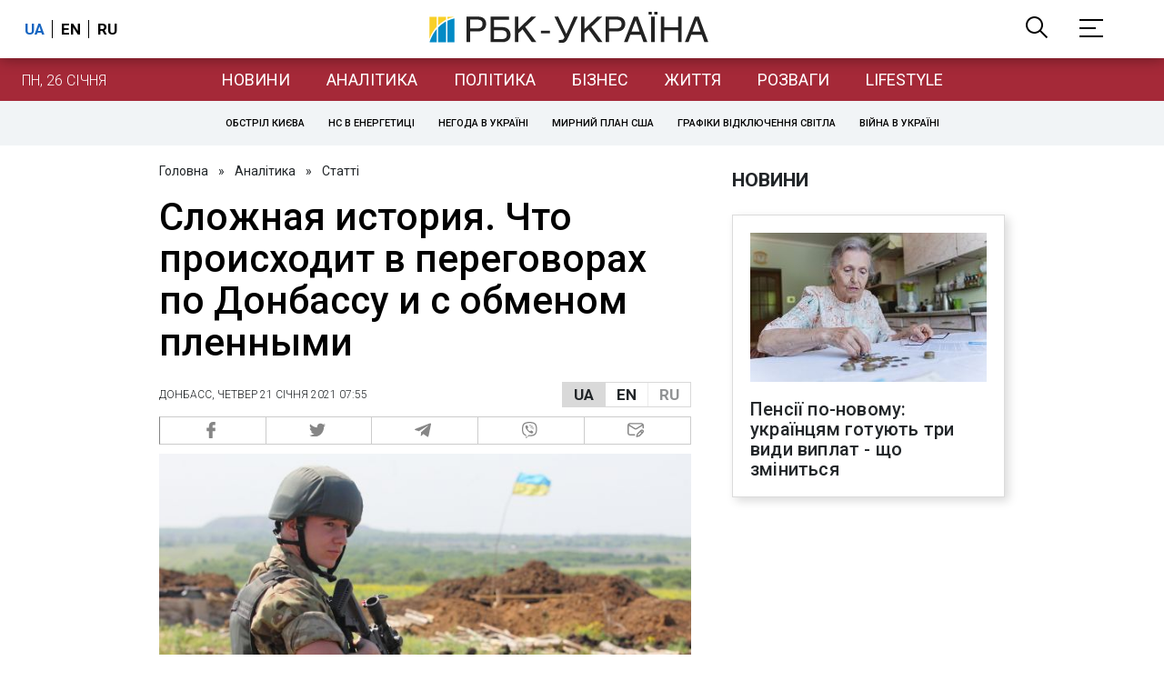

--- FILE ---
content_type: text/html; charset=utf-8
request_url: https://daily.rbc.ua/rus/show/slozhnaya-istoriya-proishodit-peregovorah-1611191299.html
body_size: 48878
content:
<!DOCTYPE html>
<html xmlns="http://www.w3.org/1999/xhtml" lang="uk">
<head>
    <title>Война на Донбассе – Россия блокирует работу ТКГ, а пленных отдают Медведчуку | РБК-Україна</title>    <meta name="description" content="Всеобъемлющий режим тишины на Донбассе стартовал 27 июля прошлого года. Пока это самое длинное перем... - Новости - Віктор Медведчук - Донбас - Мінські угоди - Обмін полоненими - Леонід Кравчук" />
<meta name="keywords" content="Віктор Медведчук, Донбас, Мінські угоди, Обмін полоненими, Леонід Кравчук" />
<meta name="news_keywords" content="Політика, Віктор Медведчук, Донбас, Мінські угоди, Обмін полоненими, Леонід Кравчук" />
<meta property="og:title" content="Сложная история. Что происходит в переговорах по Донбассу и с обменом пленными" />
<meta property="og:description" content="Подробиці читайте на сайті" />
<meta property="og:url" content="https://daily.rbc.ua/rus/show/slozhnaya-istoriya-proishodit-peregovorah-1611191299.html" />
<meta property="og:type" content="article" />
<meta property="og:image" content="https://www.rbc.ua/static/img/i/m/imgl0090_id62501_1300x867_4_1300x820.jpg" />
<meta property="og:site_name" content="РБК-Украина" />
<meta property="og:locale" content="uk_UA" />
<meta property="twitter:card" content="summary" />
<meta property="twitter:site" content="РБК-Украина" />
<meta property="twitter:title" content="Сложная история. Что происходит в переговорах по Донбассу и с обменом пленными" />
<meta property="twitter:creator" content="РБК-Украина" />
<meta property="twitter:image:src" content="https://www.rbc.ua/static/img/i/m/imgl0090_id62501_1300x867_4_1300x820.jpg" />
<meta property="twitter:domain" content="https://daily.rbc.ua/rus/show/slozhnaya-istoriya-proishodit-peregovorah-1611191299.html" />        <link href="https://daily.rbc.ua/rus/show/slozhnaya-istoriya-proishodit-peregovorah-1611191299.html" rel="canonical" />
<link href="https://daily.rbc.ua/rus/show/slozhnaya-istoriya-proishodit-peregovorah-1611191299.html/amp" rel="amphtml" />    <meta http-equiv="Content-Type" content="text/html; charset=utf-8"/>
    <style type="text/css">
        :after, :before {-webkit-box-sizing: border-box;box-sizing: border-box;}
        .container {max-width:980px;width:980px;min-width:760px;margin:0 auto;display:flex;align-items: stretch;justify-content:space-between;}
        .branding-layout .container {position:relative;z-index:3;}
        .branding-layout .main-menu {position:relative;z-index:3;max-width: 980px;width: 980px;min-width: 980px;margin: 64px auto 20px;}
        .branding-layout {background-position: center 57px;}
        .middle-col {width:100%;max-width:650px;order:1;margin:0;}
        .right-col {width:300px;min-width:300px;order:2;margin:0;position:relative;}
        .right-sticky {position: -webkit-sticky;position: sticky;top:140px;vertical-align: baseline;margin-top:20px;}
        .MIXADVERT_NET {margin-bottom:20px;}
        #catfish-wrapper{width:100%;bottom:0;position: fixed;z-index:999;text-align: center;}
        #catfish-wrapper #catfish-close {position: absolute;right: 0;top: 0;z-index: 1000;cursor: pointer;width: 32px;height: 32px;}
        @media (max-width: 1251px) {.container {width:980px;}}
        @media (max-width: 1024px) {.container {width: 980px;min-width:980px;}.middle-col {max-width:630px;padding-left:20px;}}
    </style>
    <link rel="alternate" hreflang="x-default" href="https://daily.rbc.ua/rus/show/slozhnaya-istoriya-proishodit-peregovorah-1611191299.html"/>
    <link rel="alternate" hreflang="uk" href="https://daily.rbc.ua/rus/show/slozhnaya-istoriya-proishodit-peregovorah-1611191299.html"/>
    <link rel="alternate" hreflang="ru" href="https://daily.rbc.ua/ukr/show/slozhnaya-istoriya-proishodit-peregovorah-1611191299.html"/>
    <meta http-equiv="X-UA-Compatible" content="IE=edge">
<meta name="viewport" content="width=1000">
<meta name="theme-color" content="#2F3BA2"/>
<meta property="fb:app_id" content="569789207222162"/>
<meta property="fb:pages" content="521647284946080" />
<meta name="robots" content="max-image-preview:large" />
    <link rel="shortcut icon" href="/static/daily/imgs/favicon.ico" type="image/x-icon"/>
<link rel="alternate" type="application/rss+xml" href="https://www.rbc.ua/static/rss/all.rus.rss.xml" />
<link rel="manifest" href="/manifest.json">
<link rel="apple-touch-icon" sizes="57x57" href="/static/common/imgs/apple/57x57.png">
<link rel="apple-touch-icon" sizes="114x114" href="/static/common/imgs/apple/114x114.png">
<link rel="apple-touch-icon" sizes="72x72" href="/static/common/imgs/apple/72x72.png">
<link rel="apple-touch-icon" sizes="144x144" href="/static/common/imgs/apple/144x144.png">
<link rel="apple-touch-icon" sizes="60x60" href="/static/common/imgs/apple/60x60.png">
<link rel="apple-touch-icon" sizes="120x120" href="/static/common/imgs/apple/120x120.png">
<link rel="apple-touch-icon" sizes="76x76" href="/static/common/imgs/apple/76x76.png">
<link rel="apple-touch-icon" sizes="152x152" href="/static/common/imgs/apple/152x152.png">

<link rel="preconnect" href="//www.googletagmanager.com">
<link rel="preconnect" href="//fundingchoicesmessages.google.com">
<link rel="preconnect" href="//securepubads.g.doubleclick.net" crossorigin>
<link rel="preconnect" href="//stats.rbc.ua">
<link rel="preconnect" href="//static.cloudflareinsights.com">

<script async src="https://www.googletagmanager.com/gtag/js?id=G-MDNR364TH3"></script>
<script>
    var pageSectionName = 'general';
        pageSectionName = 'politics';
        window.dataLayer = window.dataLayer || [];
    function gtag(){dataLayer.push(arguments);}
    gtag('js', new Date());
    gtag('config', 'G-MDNR364TH3', {'page_section': pageSectionName});
</script>
<script async src="https://fundingchoicesmessages.google.com/i/121764058?ers=3"></script>

	<script type="text/javascript">window.rbcAdwallDisable = true;</script>
    <script type="text/javascript">window.rbcOfferwallDisable = true;</script>
<script type="text/javascript">window.rbcAdwallDisable = true;</script>
            <script>
        const script = document.createElement('script');
        script.src = 'https://cdn.membrana.media/rbc/ym.js';
        script.async = true;
        document.head.appendChild(script);
        </script>
        <script async src="https://get.optad360.io/sf/db664e10-99c0-4e92-87d4-101798c1b8bf/plugin.min.js"></script>
    <script type="text/javascript">
    window.googletag = window.googletag || {cmd: []};
    window.rbcDomain = 'daily';

    window.adsenseLoad = 0;
    window.loadAdsenseLib = function() {
        if (window.adsenseLoad != 0) return;
        var script = document.createElement('script');
        script.src = 'https://pagead2.googlesyndication.com/pagead/js/adsbygoogle.js?client=ca-pub-9614021710506914';
        document.head.appendChild(script);
        window.adsenseLoad = 1;
    }

    window.dfpLoad = 0;
    window.loadDfpLib = function() {
        if (window.dfpLoad != 0) return;
        googletag.cmd.push(function () {
            googletag.pubads().addEventListener('slotRenderEnded', function (event) {
                if (!event.isEmpty) {
                    $('#' + event.slot.getSlotElementId()).parent().attr('style', $('#' + event.slot.getSlotElementId()).parent().attr('style') + 'height: auto !important;');
                }
            });
            googletag.pubads().enableSingleRequest();
            googletag.pubads().setCentering(true);
            googletag.pubads().setTargeting("site_variables", ["rus", "wwwsite", "tag-viktor-medvedchuk-4a001f519488b", "tag-donbass-26022015", "tag-minskie-soglasheniya-15032015", "tag-obmen-plennymi-18032015", "tag-kravchuk-10032015", "business", "politics", "daily", "pub", "pub1294357", "pub_type_daily_article"]);
            googletag.enableServices();
        });
        var script = document.createElement('script');
        script.src = 'https://securepubads.g.doubleclick.net/tag/js/gpt.js';
        document.head.appendChild(script);
        window.dfpLoad = 1;
    }
</script>
<script type="text/javascript">
    (function(c,l,a,r,i,t,y){
        c[a]=c[a]||function(){(c[a].q=c[a].q||[]).push(arguments)};
        t=l.createElement(r);t.async=1;t.src="https://www.clarity.ms/tag/"+i;
        y=l.getElementsByTagName(r)[0];y.parentNode.insertBefore(t,y);
    })(window, document, "clarity", "script", "uqikkbh1sj");
</script>

<link href="https://fonts.googleapis.com/css2?family=Roboto:ital,wght@0,300;0,400;0,500;0,700;1,400;1,700&display=swap" rel="stylesheet">
<style type="text/css">
    * {box-sizing: border-box;}
    ::placeholder { color: #ccc;opacity: 1;}
    html {-webkit-tap-highlight-color: transparent;}
    body {margin:0;padding:0;font-family:Roboto, sans-serif;}
    div#app {margin:0 auto;}
    a {text-decoration:none;color:#222629}
    a:hover {color:#666;}
    ul, ol {list-style: none;padding:0;margin:0;}
    .widget-heading {text-transform: uppercase;padding:6px 0;margin:0 10px 20px 0px;color:#222629;font-weight:700;font-size:21px;}
    .widget {margin:0 0 20px;}
    table {border-collapse: collapse;border-spacing: 0;}
    /* header */

    header {background:#fff;box-shadow: 0 1px 15px rgba(0,0,0,.38);position:fixed;z-index:10;left:0;top:0;width:100%;min-width:980px;text-align: center;}
    header .h-inner {display:flex;align-items: center;justify-content: space-between;max-width:1350px;margin:0 auto;height:64px;}
    header .logo {display:block;order:2;text-align: center;position:relative;}
    header .logo img {width:307px;}
    header .lang {order:1;width:120px;min-width:120px !important;margin-left:20px;display: block;font-weight: 700;font-size:17px;text-transform: uppercase;}
    header .lang a {color:#000;display: inline-block;padding:0 4px;border-left:1px solid #000;padding-left:9px;}
    header .lang a:first-child {border-left:0;padding-left:0;}
    header .lang a.enabled {color: #1665c1;cursor: default;}
    header .full-navi {order:3;width: 120px;min-width:120px !important;text-align:right;margin-right:50px;display:flex;align-items: center;justify-content: space-around;}
    header .search-toggler {order:1;}
    header .search-toggler svg {display:none;cursor: pointer;}
    header .search-toggler svg:first-child {display:inline;}
    header .search-toggler.open svg {display:inline;}
    header .search-toggler.open svg:first-child {display:none;}
    header .menu-toggler {order:2;}
    header .menu-toggler svg {display:none;cursor: pointer;}
    header .menu-toggler svg:first-child {display:inline;}
    header .menu-toggler.open svg {display:inline;}
    header .menu-toggler.open svg:first-child {display:none;}

    .styler-page header {background:#1d2022;}
    .styler-page header .lang a {color:#fff;}
    .styler-page header .lang a:first-child {border-right:1px solid #fff;padding-right:9px;}
    .styler-page header .lang a.enabled {color: #f8d028;}

    .main-col {width:100%;order:2;max-width:650px;}
    .main-menu {height: 47px;background: #1665c1;text-align: center;margin-top: 64px;display:flex;align-items: center;justify-content:center;margin-bottom:20px;}
    .main-menu-wrapper {position:relative;max-width:1350px;width:1350px;min-width: 760px;margin: 0 auto;display: flex;align-items: center;justify-content: center;}
    .main-menu-wrapper .current-date {position: absolute;left: 0;top:1px;text-transform:uppercase;font-weight:300;color: #fff;margin: 14px 24px 0;}
    .styler-page .main-menu-wrapper .current-date {color:#2e3336}
    .branding-layout .main-menu-wrapper {width:980px;}
    .branding-layout .sub-menu {width: 980px;margin: -20px auto 20px;position: relative;display: block;text-align: center; z-index: 10;}
    .branding-layout .sub-menu a {margin: 5px;}

    .branding-layout .main-menu-wrapper .current-date {display:none;}
    @media (max-width: 1251px) {
        .main-menu-wrapper {width:980px;}
        .main-menu-wrapper .current-date {display:none;}
    }
    .vyboru-page .main-menu {background: #d10000;}
    .styler-page .main-menu {background: #f8d028;}
    .styler-page .main-menu a {color: #2e3336;}
    .lite-page .main-menu {background: #5e3f8b;}
    .daily-page .main-menu {background: #a52938;}
    .main-menu a {color: #fff;display: block;line-height: 48px;padding-right: 20px;padding-left: 20px;font-weight: 400;font-size: 18px;text-transform: uppercase;}
    .main-menu a.active {color: #2e3336;background: #fff;}
    .main-menu a.active.active-spec {color: #2e3336;background:#f1f4f6;}

    .sub-menu {background:#f1f4f6;display:flex;margin:-20px 0 20px;padding:10px 0;justify-content: center;}
    .sub-menu.simple {position:sticky;top:64px;z-index:5;}
    .sub-menu a {display: inline-block;background:#fff;padding: 8px;margin: 0 5px;color:#000;border-radius:24px;white-space: nowrap;text-transform: uppercase;font-size:11px;font-weight:500;}
    .sub-menu.simple a {background:none;}
    .branding-layout .sub-menu.simple a.spec {display:none;}
    .full-menu {background: #fff;display:none;overflow-x: hidden;position: fixed;left: 0;right: 0;top: 0;padding-top: 105px;padding-bottom: 10px;z-index: 9;box-shadow: 6px 8px 30px -8px rgba(34,34,34,.25);}
    .full-menu .container {display: flex;align-items: baseline;justify-content: space-around;padding:0 25px;}
    .full-menu .container .column {flex-grow: 1;flex-shrink: 1;flex-basis: 0;padding:0 25px 25px;font-size: 16px;line-height: 1.2;}
    .full-menu .container .column a {font-weight: 300;color: #222629;font-size: 16px;margin-bottom: 13px;display: block;}
    .full-menu .container .column a.edition-item {font-weight: 700;font-size: 18px;margin-bottom: 30px;text-transform: uppercase;}
    .header-search {background: #fff;display: none;position: fixed;left: 0;right: 0;top: 0;padding-top: 115px;padding-bottom: 50px;z-index: 9;box-shadow: 6px 8px 30px -8px rgba(34,34,34,.25);}
    .header-search form {max-width: 650px;margin: 0 auto;display: flex;padding:0 20px;}
    .header-search form input {background: #fff;border: 1px solid #ccc;border-right: none;height: 48px;flex-grow: 10;padding: 3px 15px;font-size: 24px;}
    .header-search form button {bottom: 1px;background: #1665c1;border: 1px solid #1665c1;color: #fff;padding:0 20px;line-height: 44px;height: 48px;text-transform: uppercase;font-size: 14px;flex-grow: 3;}

    .menu {margin-top:50px;z-index:9;position:fixed;overflow-y:scroll;width:100%;left:0;top:0;bottom:0;background:#ffffff;min-height: 100%;box-shadow: 0 1px 15px rgba(0,0,0,.38);}
    .search {background: #f1f4f6;border-bottom: 1px solid #ebebeb;padding: 20px;margin-bottom: 20px;}
    .search div {display:flex;align-items: center;justify-content: center;}
    .search .hinput {background: #fff;border: 1px solid #ccc;border-right: none;height: 48px;padding:0px;text-align:center;font-size: 18px;width:75%;}
    .search button {background: #1665c1;border: 1px solid #1665c1;color: #fff;height: 50px;text-transform: uppercase;font-size: 14px;width:25%;}
    .edition {padding:0 25px 25px;position:relative;}
    .edition .expander {}
    .edition .expander::before {content: '';position: absolute;height: 1px;background: #ddd;right: 0;left: 25px;right:50px;top: 11px;z-index: 0;}
    .edition .expander > span {font-size:18px;font-weight:500;text-transform: uppercase;background: #ffffff;position:relative;padding-right:25px;}
    .edition .expander > span.fodding {right:20px;padding:0;position:absolute;}
    .edition .expander svg {display:none;}
    .edition .expander svg:first-child {display:inline;}
    .edition .expander.open svg {display:inline;}
    .edition .expander.open svg:first-child {display:none;}
    .edition ul {padding:10px 0 0 20px;display:none;}
    .edition li {margin-bottom:13px;}
    .lazy-background:not(.visible){background-image:none!important}
    .label-news {background: #1665c1;color: #fff;text-transform: uppercase;font-size: 12px;padding: 1px 5px;font-weight: 400;position: relative;top: -4px;}
    .label-daily {background: #a52938;color: #fff;text-transform: uppercase;font-size: 12px;padding: 1px 5px;font-weight: 400;position: relative;top: -4px;}
    .label-styler {display:none;background: #f8d028;color: #222629;text-transform: uppercase;font-size: 12px;padding: 1px 5px;font-weight: 400;position: relative;top: -4px;}
    .label-lite {background: #5e3f8b;color: #fff;text-transform: uppercase;font-size: 12px;padding: 1px 5px;font-weight: 400;position: relative;top: -4px;}
    .label-week {margin-left: 4px;display: inline-block;margin-bottom: -3px; height: 16px; width: 16px;}

    footer {background:#f1f4f6;padding:25px 0px;}
    footer .social {padding-bottom:25px;}
    footer .social a {width:25%;height: 32px;line-height: 33px;border: 1px solid #8f9a9f;border-right: none;display: inline-block;margin-right: -5px;padding:0;text-align: center;}
    footer .social a:last-child {border-right: 1px solid #8f9a9f;margin-right:0;}
    footer .fmenu {display:flex;justify-content: space-between;padding-top: 70px;}
    footer .fmenu .container {width: 100%;}
    footer .fmenu .container .column {flex-grow: 1;flex-shrink: 1;flex-basis: 0;padding: 0 25px 25px;font-size: 16px;line-height: 1.2;}
    footer .fmenu .container .column a {font-weight: 300;color: #222629;font-size: 14px;margin-bottom: 13px;display: block;}
    footer .fmenu .container .column a.edition-item {font-weight: 700; text-transform: uppercase; font-size: 16px;}
    footer .lang {order: 1;width: 120px;min-width: 120px !important;margin-left: 20px;display: block;font-weight: 700;font-size: 17px;text-transform: uppercase;}
    footer .lang a {color:#000;display: inline-block;padding:0 4px;border-left:1px solid #000;padding-left:9px;}
    footer .lang a:first-child {border-left:0;padding-left:0;}
    footer .lang a.enabled {color: #1665c1;cursor: default;}



    footer .logo {margin:0 0 30px 0;display: flex;}
    footer .logo img {height:27px;width:auto;}
    footer .copy {text-align: center;padding: 20px 0 0;font-size:12px;}
    footer .copy {display: flex;flex-direction: row;justify-content: flex-start;padding: 0 250px;margin-top: 50px;}
    footer .container .col {width: 50%;padding: 0 25px 25px;}
    footer .container .col .contacts {display: flex; align-items: flex-start; justify-content: space-between;}
    footer .container .col .column {font-size: 16px;line-height: 1.2;margin-right: 15px;}
    footer .container .col .column a {font-weight: 300;color: #222629;font-size: 14px;margin-bottom: 13px;display: block;}
    footer .col > .social  a {width: 70px;max-width: 85px;height: 33px; padding-top: 2px;}
    footer .col span {font-size: 12px;font-weight: 300;}

    .privacy {background: #f7f6f6; color: #000;padding: 10px 15px;position: fixed;bottom: 0;right: 0;left: 0;display: block;z-index: 1000;border-top: 1px solid #ccc;font-size: 13px;text-align: center;}
    .privacy a {color: #000;font-weight: 500;}
    .privacy .skip {margin-left: 10px;background-color: #fff;border: 1px solid #ccc;padding: 2px 15px;cursor: pointer;}
    .privacy .close {background: #3b4a66;color: #fff;border: 1px solid #000;font-weight: 400;padding: 4px 15px;cursor: pointer;margin-top: 3px;display: inline-block;text-transform: uppercase;}

    .war-list{max-width: 1350px;width: 1350px;min-width: 980px;margin: 0 auto;}
    .war_block {display: flex; justify-content: center; margin: 0 25px 20px 25px;}
    .war_item {padding-right: 0; border-right: #cfcfcf 1px solid; padding-left: 8px;}
    .war_num {font-size: 16px; font-weight: bold;}
    .war_num span {font-size: 14px; color: #1665c1; padding-left: 3px;}
    .war_block .war_item:first-child {padding-left: 0; border: none;}
    .war_block .war_item:nth-child(2) {margin-right: 0; }
    .war_block .war_item:last-child {border: none;}
    .war_desc {font-size: 9px; text-transform: uppercase; padding: 8px 0;}
    .war_img img {vertical-align: bottom;}
    .war_img svg {height: 32px; width: 95px;}
    .war_block .war_item:last-child .war_img svg {width: 60px;}
    .war_section {background: #eeeff0; padding: 10px 0;}
    .war_section .layout-main {margin-left: auto; margin-right: auto; max-width: 1296px;}
    .war_title {text-align: left; margin-left: 10px;  font-size: 15px; line-height: 1.2em; font-weight: 400; text-transform: uppercase; color: #1665c1; margin-top: 6px; margin-bottom: 15px;}
    @media screen and (max-width: 1296px) {
        .war_block {max-width: 100%; display: block; overflow-x: scroll; overflow-y: hidden; white-space: nowrap; padding-left: 12px; padding-top: 0;}
        .war_item {display: inline-block; white-space: normal; overflow: hidden;}
        .war_title {padding-left: 10px; padding-right: 10px;}
    }
    @media screen and (max-width: 1251px) {
        .war-list{max-width: 1170px;width: 1170px;min-width: 980px;margin: 0 auto;}
    }

    /* membr css */
    .nts-ad {display: flex; flex-direction: column; align-items: center; justify-content: center;margin:0 0 20px;}
    .nts-ad-h250 {height: 250px}
    .nts-ad-h280 {height: 280px}
    .nts-ad-h350 {height: 350px}
    .nts-ad-h400 {min-height: 400px}
    .nts-ad-h600 {min-height: 600px; justify-content: flex-start}

    .vidverto-wrapper { margin:0 0 20px;min-height: 375px !important;}

    #catfishClose {position: absolute;right:0;top:-30px;}

    .dfp {position:relative;}
    .dfp:before {content: 'Реклама';display: block;position: absolute;right: 0;top: -15px;font-size: 11px;color: #bcbbbf;}
    .dfp:after {content:'';display: block;width: 75px;height: 75px;position:absolute;left: 0;right: 0;top: 0;bottom: 0;margin: auto;z-index: -1;background-image:url('data:image/svg+xml;utf8,<svg width="75px" height="75px" viewBox="0 0 16 16" xmlns="http://www.w3.org/2000/svg" fill="rgba(170, 170, 170, 0.5)"><path d="m3.7 11 .47-1.542h2.004L6.644 11h1.261L5.901 5.001H4.513L2.5 11h1.2zm1.503-4.852.734 2.426H4.416l.734-2.426h.053zm4.759.128c-1.059 0-1.753.765-1.753 2.043v.695c0 1.279.685 2.043 1.74 2.043.677 0 1.222-.33 1.367-.804h.057V11h1.138V4.685h-1.16v2.36h-.053c-.18-.475-.68-.77-1.336-.77zm.387.923c.58 0 1.002.44 1.002 1.138v.602c0 .76-.396 1.2-.984 1.2-.598 0-.972-.449-.972-1.248v-.453c0-.795.37-1.24.954-1.24z"/><path d="M14 3a1 1 0 0 1 1 1v8a1 1 0 0 1-1 1H2a1 1 0 0 1-1-1V4a1 1 0 0 1 1-1h12zM2 2a2 2 0 0 0-2 2v8a2 2 0 0 0 2 2h12a2 2 0 0 0 2-2V4a2 2 0 0 0-2-2H2z"/></svg>');}

    ins.adsbygoogle {display: block !important;position:relative;line-height: normal !important;}
    ins.adsbygoogle:before {content: 'Реклама';display: block;position: absolute;right: 0;top: -15px;font-size: 11px;color: #bcbbbf;}
    ins.adsbygoogle:after {content:'';display: block;width: 75px;height: 75px;position:absolute;left: 0;right: 0;top: 0;bottom: 0;margin: auto;z-index: -1;background-image:url('data:image/svg+xml;utf8,<svg width="75px" height="75px" viewBox="0 0 16 16" xmlns="http://www.w3.org/2000/svg" fill="rgba(170, 170, 170, 0.5)"><path d="m3.7 11 .47-1.542h2.004L6.644 11h1.261L5.901 5.001H4.513L2.5 11h1.2zm1.503-4.852.734 2.426H4.416l.734-2.426h.053zm4.759.128c-1.059 0-1.753.765-1.753 2.043v.695c0 1.279.685 2.043 1.74 2.043.677 0 1.222-.33 1.367-.804h.057V11h1.138V4.685h-1.16v2.36h-.053c-.18-.475-.68-.77-1.336-.77zm.387.923c.58 0 1.002.44 1.002 1.138v.602c0 .76-.396 1.2-.984 1.2-.598 0-.972-.449-.972-1.248v-.453c0-.795.37-1.24.954-1.24z"/><path d="M14 3a1 1 0 0 1 1 1v8a1 1 0 0 1-1 1H2a1 1 0 0 1-1-1V4a1 1 0 0 1 1-1h12zM2 2a2 2 0 0 0-2 2v8a2 2 0 0 0 2 2h12a2 2 0 0 0 2-2V4a2 2 0 0 0-2-2H2z"/></svg>');}
    ins.adsbygoogle[data-ad-status="unfilled"]:before {content: '';display: none;}
    ins.adsbygoogle[data-ad-status="unfilled"]:after {content: '';display: none;}

    p[data-lazy-type="lazyrecreactive"], div[data-lazy-type="lazyrecreactive"] {position: relative;}
    p[data-lazy-type="lazyrecreactive"]:before, div[data-lazy-type="lazyrecreactive"]:before {content: 'Реклама';display: block;position: absolute;right: 5px;top: -10px;font-size: 11px;color: #bcbbbf;font-family: -apple-system, BlinkMacSystemFont, "Segoe UI", Roboto, Helvetica, Arial, sans-serif, "Apple Color Emoji", "Segoe UI Emoji", "Segoe UI Symbol";}
    p[data-lazy-type="lazyrecreactive"] ins.adsbygoogle:before, div[data-lazy-type="lazyrecreactive"] ins.adsbygoogle:before {content:'';display: none;}
        article.full {margin:0 0 20px;}
     article.full h1 {font-size:42px;font-weight: 500;margin:0 0 20px;line-height: 1.1em;}
     .common-breadcrumbs {font-size: 14px;color: #222629;margin:0 0 20px 0;}
     .common-breadcrumbs a {margin:0 8px;color: #222629;text-decoration: none;}
     .common-breadcrumbs a:first-child {margin-left:0;}
 
     article.full .breadcrumbs {color: #222629;margin-bottom: 10px;font-size: 12px;font-weight: 100;line-height: 1.20em;text-transform: uppercase;display:flex;justify-content: space-between;align-items: center;}
     article.full .breadcrumbs:after {content:'';display:block;height:1px;clear: both;}
     article.full .breadcrumbs a {color:#222629;}
     article.full .breadcrumbs .lang-publication {font-weight:500;position:relative;display: block;}
     article.full .breadcrumbs .lang-publication .lang-group {display:flex;border: 1px solid rgba(217, 217, 217, 1);}
     article.full .breadcrumbs .lang-publication .lang-group a {display:block;flex:0 0 33%;padding:6px 12px;font-weight:700;font-size:17px;border-left:1px solid rgba(217, 217, 217, 1);}
     article.full .breadcrumbs .lang-publication .lang-group a.active {background: rgba(217, 217, 217, 1);cursor: default;}
     article.full .breadcrumbs .lang-publication .lang-group a:first-child {border-left:0;}
     article.full .breadcrumbs .lang-publication .lang-switch-menu {display:none;}
     article.full .breadcrumbs .lang-publication.opened .lang-switch-label {display:none;}
     article.full .breadcrumbs .lang-publication.opened .lang-switch-menu {display:block;position: absolute;right: 0;width: max-content;background: #fff;z-index:3;}
     article.full .breadcrumbs .lang-publication.opened .lang-switch-menu a {display: block;margin: 0 0 10px;}
     article.full .breadcrumbs .time {width: -webkit-fill-available;display: flex;flex-wrap: nowrap;align-items: center;}
     article.full .breadcrumbs .time .promo {margin-left: 5px;}
     article.full .img {margin:0 0 10px;}
     article.full .img img {max-width:100%;width:585px;height:369px;}
     @media (max-width: 1024px) {article.full .img img {max-width:100%;width:585px;height:369px;}}
     article.full .img span {display:block;margin:5px 0 0 0;color: #717171;font-size: 13px;font-weight: 100;}
     article.full .publication-wrapper-author {font-size: 12px;text-transform: uppercase;margin-bottom: 20px;}
     article.full .publication-wrapper-author .about {text-transform: none;}
     article.full .publication-wrapper-author a {color:#1665c1;}
     article.full .publication-coworking {color: #717171;font-size: 14px;font-weight:300;display: flex;align-items: start;justify-content: start;gap: 10px;margin: 0 0 30px;}
     article.full .publication-coworking span {display: block;line-height: normal;}
     article.full .publication-coworking span svg {width: 96px;height: 16px;filter: contrast(0.3);display: block;position: relative;top: 1px;}
     article.full .txt {font-weight:400;line-height: 1.55em;color: #222629;font-size: 19px;}
     article.full .txt strong {font-weight:700;}
     article.full .txt p {margin:0 0 20px;}
     article.full .txt div.dfp, article.full .txt ins.adsbygoogle {margin:0 0 20px;}
     article.full .txt a {color:#1665c1;font-weight:400;}
     article.full .txt a strong {font-weight:400;}
     article.full .txt img {max-width: 100%;height: auto !important;border: 0;display: block;}
     article.full .txt .dict {font-size:14px;line-height: normal;margin:0 0 20px;}
     article.full .txt .dict p {margin:0;}
     article.full .txt .structure {border: 1px solid #e2e2e2;background:#f8f9fa;padding:5px;font-size:15px;margin:0 0 20px;}
     article.full .txt .structure p {margin:0}
     article.full .txt h2 {font-weight: 700;font-size:22px;margin:0 0 20px;}
     article.full .txt h3 {font-weight: 700;font-size:19px;margin:0 0 20px;}
     article.full ul {padding: 0 0 0px 25px;list-style: square;}
     article.full ol {padding: 0 0 0px 25px;list-style: decimal;}
     article.full li {margin-bottom:20px;}
     article.full .img_wrap {margin:0 0 20px;color: #717171;font-size: 13px;font-weight: 100;line-height: normal;}
     article.full .img_ins {border:1px solid #e2e2e2;}
     article.full p:empty {margin:0;padding:0;}
     article.full .txt .giphy-embed,article.full .txt .iframely-embed,article.full .txt .twitter-tweet{margin-bottom:20px;margin-right:auto;margin-left:auto}
     article.full .txt table{width:100%;margin-bottom:20px}
     article.full .txt th{padding-top:4px;padding-bottom:4px;font-family:Roboto,sans-serif;font-weight:700}
     article.full .txt td{padding-top:4px;padding-bottom:4px}
     article.full .txt tr:nth-child(2n){background:#f7f7f7}
     article.full .txt > div[data-oembed-url] {margin:0 0 20px;}
     article.full .txt [data-oembed-url] blockquote{font-size:16px}
     article.full .txt [data-oembed-url] blockquote:before {background: none;margin: 0;padding: 0;height: 0;width: 0;}
     article.full .txt [data-oembed-url] {display: block;}
     article.full .txt blockquote{padding-left:95px;margin-bottom:20px;position:relative;font-size:24px;font-style:italic;line-height:1.3;margin-top:30px}
     article.full .txt blockquote:before{content:'';height:65px;width:65px;display:block;position:absolute;background-image:url(/static/common/imgs/quote.svg);background-position:center;background-repeat:no-repeat;background-size:contain;left:0;top:0}
     article.full .txt iframe{max-width:100% !important;min-width:auto !important;}
     article.full .read-in-google {text-align:center;margin:20px 0;}
     article.full .read-in-google a {padding: 15px 7px;background: #fff;border:1px solid #ccc;color: #222629;font-weight: normal;display: block;text-align: center;}
     hr.delimeter {padding: 0;margin: 40px 0;border: 0 solid #1665c1;}
     hr.pagebreak {display:none;}
     .share {margin:0 0 10px;display: flex;}
     .share a {display:block;border:1px solid #ccc;border-left:0;width:100%;padding:3px;text-align: center;color: rgb(134, 134, 134);font-size: 16px;}
     .share a:hover {background: #f0f0f0;}
     .share a:first-child {border-left:1px solid rgb(134, 134, 134);}
     .share a.fb::before {content: '';position:relative;top:2px;display:inline-block;width:18px;height:18px;background-image:url('data:image/svg+xml;utf8,<svg xmlns="http://www.w3.org/2000/svg" xmlns:xlink="http://www.w3.org/1999/xlink" width="18px" height="18px" viewBox="0 0 96.124 96.123" enable-background="new 0 0 96.124 96.123"><g><path fill="rgb(134, 134, 134)" d="M72.089,0.02L59.624,0C45.62,0,36.57,9.285,36.57,23.656v10.907H24.037c-1.083,0-1.96,0.878-1.96,1.961v15.803 c0,1.083,0.878,1.96,1.96,1.96h12.533v39.876c0,1.083,0.877,1.96,1.96,1.96h16.352c1.083,0,1.96-0.878,1.96-1.96V54.287h14.654 c1.083,0,1.96-0.877,1.96-1.96l0.006-15.803c0-0.52-0.207-1.018-0.574-1.386c-0.367-0.368-0.867-0.575-1.387-0.575H56.842v-9.246 c0-4.444,1.059-6.7,6.848-6.7l8.397-0.003c1.082,0,1.959-0.878,1.959-1.96V1.98C74.046,0.899,73.17,0.022,72.089,0.02z"/></g></svg>');}
     .share a.mg::before {content: '';position:relative;top:2px;display:inline-block;width:18px;height:18px;background-image:url('data:image/svg+xml;utf8,<svg xmlns="http://www.w3.org/2000/svg" width="18px" height="18px" viewBox="0 0 512 512" enable-background="new 0 0 512 512"><g><g><path fill="rgb(134, 134, 134)" d="M256,0C114.624,0,0,106.112,0,237.024c0,74.592,37.216,141.12,95.392,184.576V512l87.168-47.84 c23.264,6.432,47.904,9.92,73.44,9.92c141.376,0,256-106.112,256-237.024S397.376,0,256,0z M281.44,319.2l-65.184-69.536 L89.056,319.2l139.936-148.544l66.784,69.536l125.6-69.536L281.44,319.2z"/></g></g></svg>');}
     .share a.tw::before {content: '';position:relative;top:-1px;display:inline-block;width:24px;height:19px;background-image:url('data:image/svg+xml;utf8,<svg xmlns="http://www.w3.org/2000/svg" width="24px" height="24px" viewBox="0 0 32 32" enable-background="new 0 0 24 24"><path fill="rgb(134, 134, 134)" d="M 28 8.558594 C 27.117188 8.949219 26.167969 9.214844 25.171875 9.332031 C 26.1875 8.722656 26.96875 7.757813 27.335938 6.609375 C 26.386719 7.171875 25.332031 7.582031 24.210938 7.804688 C 23.3125 6.847656 22.03125 6.246094 20.617188 6.246094 C 17.898438 6.246094 15.691406 8.453125 15.691406 11.171875 C 15.691406 11.558594 15.734375 11.933594 15.820313 12.292969 C 11.726563 12.089844 8.097656 10.128906 5.671875 7.148438 C 5.246094 7.875 5.003906 8.722656 5.003906 9.625 C 5.003906 11.332031 5.871094 12.839844 7.195313 13.722656 C 6.386719 13.695313 5.628906 13.476563 4.964844 13.105469 C 4.964844 13.128906 4.964844 13.148438 4.964844 13.167969 C 4.964844 15.554688 6.660156 17.546875 8.914063 17.996094 C 8.5 18.109375 8.066406 18.171875 7.617188 18.171875 C 7.300781 18.171875 6.988281 18.140625 6.691406 18.082031 C 7.316406 20.039063 9.136719 21.460938 11.289063 21.503906 C 9.605469 22.824219 7.480469 23.609375 5.175781 23.609375 C 4.777344 23.609375 4.386719 23.585938 4 23.539063 C 6.179688 24.9375 8.765625 25.753906 11.546875 25.753906 C 20.605469 25.753906 25.558594 18.25 25.558594 11.742188 C 25.558594 11.53125 25.550781 11.316406 25.542969 11.105469 C 26.503906 10.410156 27.339844 9.542969 28 8.558594 Z"></path></svg>');}
     .share a.tg::before {content: '';position:relative;top:2px;display:inline-block;width:18px;height:18px;background-image:url('data:image/svg+xml;utf8,<svg xmlns="http://www.w3.org/2000/svg" width="18px" height="18px" viewBox="0 0 24 24" enable-background="new 0 0 24 24"><path fill="rgb(134, 134, 134)" d="m9.417 15.181-.397 5.584c.568 0 .814-.244 1.109-.537l2.663-2.545 5.518 4.041c1.012.564 1.725.267 1.998-.931l3.622-16.972.001-.001c.321-1.496-.541-2.081-1.527-1.714l-21.29 8.151c-1.453.564-1.431 1.374-.247 1.741l5.443 1.693 12.643-7.911c.595-.394 1.136-.176.691.218z"/></svg>');}
     .share a.vi::before {content: '';position:relative;top:2px;display:inline-block;width:18px;height:18px;background-image:url('data:image/svg+xml;utf8,<svg xmlns="http://www.w3.org/2000/svg" width="18px" height="18px" viewBox="0 0 24 24" enable-background="new 0 0 24 24"><path fill="rgb(134, 134, 134)" d="m23.155 13.893c.716-6.027-.344-9.832-2.256-11.553l.001-.001c-3.086-2.939-13.508-3.374-17.2.132-1.658 1.715-2.242 4.232-2.306 7.348-.064 3.117-.14 8.956 5.301 10.54h.005l-.005 2.419s-.037.98.589 1.177c.716.232 1.04-.223 3.267-2.883 3.724.323 6.584-.417 6.909-.525.752-.252 5.007-.815 5.695-6.654zm-12.237 5.477s-2.357 2.939-3.09 3.702c-.24.248-.503.225-.499-.267 0-.323.018-4.016.018-4.016-4.613-1.322-4.341-6.294-4.291-8.895.05-2.602.526-4.733 1.93-6.168 3.239-3.037 12.376-2.358 14.704-.17 2.846 2.523 1.833 9.651 1.839 9.894-.585 4.874-4.033 5.183-4.667 5.394-.271.09-2.786.737-5.944.526z"/><path fill="rgb(134, 134, 134)" d="m12.222 4.297c-.385 0-.385.6 0 .605 2.987.023 5.447 2.105 5.474 5.924 0 .403.59.398.585-.005h-.001c-.032-4.115-2.718-6.501-6.058-6.524z"/><path fill="rgb(134, 134, 134)" d="m16.151 10.193c-.009.398.58.417.585.014.049-2.269-1.35-4.138-3.979-4.335-.385-.028-.425.577-.041.605 2.28.173 3.481 1.729 3.435 3.716z"/><path fill="rgb(134, 134, 134)" d="m15.521 12.774c-.494-.286-.997-.108-1.205.173l-.435.563c-.221.286-.634.248-.634.248-3.014-.797-3.82-3.951-3.82-3.951s-.037-.427.239-.656l.544-.45c.272-.216.444-.736.167-1.247-.74-1.337-1.237-1.798-1.49-2.152-.266-.333-.666-.408-1.082-.183h-.009c-.865.506-1.812 1.453-1.509 2.428.517 1.028 1.467 4.305 4.495 6.781 1.423 1.171 3.675 2.371 4.631 2.648l.009.014c.942.314 1.858-.67 2.347-1.561v-.007c.217-.431.145-.839-.172-1.106-.562-.548-1.41-1.153-2.076-1.542z"/><path fill="rgb(134, 134, 134)" d="m13.169 8.104c.961.056 1.427.558 1.477 1.589.018.403.603.375.585-.028-.064-1.346-.766-2.096-2.03-2.166-.385-.023-.421.582-.032.605z"/></svg>');}
     .share a.ma::before {content: '';position:relative;top:2px;display:inline-block;width:18px;height:18px;background-image:url('data:image/svg+xml;utf8,<svg xmlns="http://www.w3.org/2000/svg" width="18px" height="18px" viewBox="0 -34 512 512" enable-background="new 0 0 24 24"><path fill="rgb(134, 134, 134)" d="m432 0h-352c-44.113281 0-80 35.886719-80 80v231c0 44.113281 35.886719 80 80 80h144c11.046875 0 20-8.953125 20-20s-8.953125-20-20-20h-144c-22.054688 0-40-17.945312-40-40v-225.363281l173.753906 108.042969c13.03125 8.101562 27.636719 12.152343 42.246094 12.152343s29.214844-4.050781 42.246094-12.152343l173.753906-108.042969v70.363281c0 11.046875 8.953125 20 20 20s20-8.953125 20-20v-76c0-44.113281-35.886719-80-80-80zm-154.878906 159.710938c-13.027344 8.101562-29.214844 8.101562-42.242188 0l-179.203125-111.433594c6.746094-5.183594 15.179688-8.277344 24.324219-8.277344h352c9.144531 0 17.582031 3.09375 24.324219 8.277344zm132.46875 61.847656-109.804688 109.558594c-2.332031 2.328124-4.054687 5.195312-5.011718 8.347656l-23.910157 78.722656c-2.121093 6.980469-.273437 14.558594 4.820313 19.78125 3.816406 3.910156 9 6.03125 14.316406 6.03125 1.78125 0 3.574219-.238281 5.339844-.726562l80.722656-22.359376c3.324219-.921874 6.351562-2.683593 8.789062-5.121093l109.574219-109.367188c23.394531-23.394531 23.394531-61.457031 0-84.851562s-61.457031-23.394531-84.835937-.015625zm-49.273438 162.210937-40.613281 11.25 11.886719-39.128906 74.089844-73.925781 28.289062 28.289062zm105.839844-105.640625-3.875 3.867188-28.285156-28.285156 3.859375-3.855469c7.796875-7.796875 20.488281-7.796875 28.285156 0 7.800781 7.800781 7.800781 20.488281.015625 28.273437zm0 0"/></svg>');}
     .intext-read-also a {display:flex;margin-bottom:20px;color:#222629;font-weight:500;font-size:19px;}
     .intext-read-also a::before {content: '';position: relative;top: 0px;min-width: 24px;background-repeat: no-repeat;margin-right: 15px;background-image:url('data:image/svg+xml;utf8,<svg xmlns="http://www.w3.org/2000/svg" width="24" height="24" viewBox="0 0 31.49 31.49" enable-background="new 0 0 31.49 31.49"><path style="fill:black" d="M21.205,5.007c-0.429-0.444-1.143-0.444-1.587,0c-0.429,0.429-0.429,1.143,0,1.571l8.047,8.047H1.111 C0.492,14.626,0,15.118,0,15.737c0,0.619,0.492,1.127,1.111,1.127h26.554l-8.047,8.032c-0.429,0.444-0.429,1.159,0,1.587 c0.444,0.444,1.159,0.444,1.587,0l9.952-9.952c0.444-0.429,0.444-1.143,0-1.571L21.205,5.007z"/></svg>');}
     .intext-tags {margin-bottom:12px;}
     .intext-tags a {color: #222629;border: 1px solid #ccc;font-size: 14px;display: inline-block;white-space: nowrap;padding: 4px 10px 5px;margin:0 0 8px 8px;border-radius: 11px;}
     .content-sliders-group {margin-bottom:20px;}
     .content-slider-wrapper {position: relative;width: 100%;}
     .content-slider-wrapper .content-slider {position: relative;background: #f1f1f1;touch-action: pan-y;-webkit-tap-highlight-color: transparent;}
     .content-slider__arrow {position: absolute;top: 50%;margin-top: -50px;display: inline-block;line-height: 75px;height: 100px;width: 50px;text-align: center;z-index: 2;font-size: 37px;cursor: pointer;padding: 0px;background: rgba(0,0,0,.6);color: #fff;}
     .content-slider__arrow--prev {left: 0;}
     .content-slider__arrow--prev:before {content: "";width:24px;height:24px;margin:37px 0 0 16px;display:block;background-image:url('data:image/svg+xml;utf8,<svg xmlns="http://www.w3.org/2000/svg" width="24px" height="24px" viewBox="0 0 451.847 451.847" enable-background="new 0 0 451.847 451.847"><g><path fill="rgb(255, 255, 255)" d="M97.141,225.92c0-8.095,3.091-16.192,9.259-22.366L300.689,9.27c12.359-12.359,32.397-12.359,44.751,0 c12.354,12.354,12.354,32.388,0,44.748L173.525,225.92l171.903,171.909c12.354,12.354,12.354,32.391,0,44.744 c-12.354,12.365-32.386,12.365-44.745,0l-194.29-194.281C100.226,242.115,97.141,234.018,97.141,225.92z"/></g></svg>');}
     .content-slider__arrow--next {right: 0;}
     .content-slider__arrow--next:before {content: "";width:24px;height:24px;margin:37px 0 0 16px;display:block;background-image:url('data:image/svg+xml;utf8,<svg xmlns="http://www.w3.org/2000/svg" width="24px" height="24px" viewBox="0 0 451.846 451.847" enable-background="new 0 0 451.846 451.847"><g><path fill="rgb(255, 255, 255)" d="M345.441,248.292L151.154,442.573c-12.359,12.365-32.397,12.365-44.75,0c-12.354-12.354-12.354-32.391,0-44.744 L278.318,225.92L106.409,54.017c-12.354-12.359-12.354-32.394,0-44.748c12.354-12.359,32.391-12.359,44.75,0l194.287,194.284 c6.177,6.18,9.262,14.271,9.262,22.366C354.708,234.018,351.617,242.115,345.441,248.292z"/></g></svg>');}
     .content-slider-wrapper .slick-slider .slick-list, .content-slider-wrapper .slick-slider .slick-track {-webkit-transform: translate3d(0,0,0);transform: translate3d(0,0,0);}
     .content-slider-wrapper .slick-list {position: relative;overflow: hidden;}
     .content-slider-wrapper .slick-track {position: relative;top: 0;left: 0;}
     .content-slider-wrapper .slick-track:after, .content-slider-wrapper .slick-track:before {display: table;content: '';}
     .content-slider-wrapper .slick-slide {height: 100%;min-height: 1px;float:none;display: inline-block;vertical-align: middle;position: relative;text-align:center;}
     .content-slider-wrapper .content-slider__item__img {padding-top: 90%;background-size: contain;background-position: center;background-repeat: no-repeat;}
     .content-slider-wrapper .content-slider__item button {position: absolute;top: 0;right: 0;z-index: 2;display: block;background: rgba(0,0,0,.6);height: 50px;width: 50px;font-size: 30px;color: #fff!important;line-height: 50px;text-align: center;border:0;}
     .content-slider-wrapper .content-slider__item button:before {content: "";width:24px;height:24px;margin:0 0 0 7px;display:block;background-image:url('data:image/svg+xml;utf8,<svg xmlns="http://www.w3.org/2000/svg" width="24px" height="24px" viewBox="0 0 483.252 483.252" enable-background="new 0 0 483.252 483.252"><g><path fill="rgb(255, 255, 255)" d="M481.354,263.904v166.979c0,28.88-23.507,52.369-52.387,52.369H53.646c-28.889,0-52.393-23.489-52.393-52.369V55.969 c0-28.877,23.504-52.372,52.393-52.372h167.428c-9.014,9.247-15.004,21.45-16.319,35.007H53.64c-9.582,0-17.377,7.79-17.377,17.365 v374.914c0,9.575,7.796,17.366,17.377,17.366h375.322c9.581,0,17.378-7.791,17.378-17.366V280.199 C459.515,278.935,471.744,273.267,481.354,263.904z M277.895,52.52h114.456L207.086,237.79c-10.255,10.249-10.255,26.882,0,37.132 c10.252,10.255,26.879,10.255,37.131,0.006L429.482,89.657v114.462c0,14.502,11.756,26.256,26.261,26.256 c7.247,0,13.813-2.929,18.566-7.687c4.752-4.764,7.689-11.319,7.689-18.569V26.256C481.999,11.754,470.249,0,455.743,0H277.895 c-14.499,0-26.256,11.754-26.256,26.262C251.633,40.764,263.396,52.52,277.895,52.52z"/></g></svg>');}
     .content-slider-nav-wrapper .content-slider-nav {max-width: 450px;margin: 0 auto;}
     .slick-list {position: relative;display: block;overflow: hidden;margin: 0;padding: 0;}
     .slick-slider {position: relative;touch-action: pan-y;-webkit-tap-highlight-color: transparent;}
     article.full .txt .slick-slider img {max-height:65vh !important;max-width: max-content;}
     .content-slider-nav-wrapper .slick-slide {float: none;display: inline-block;vertical-align: middle;position: relative;width: 150px;margin: 4px 2px;line-height: 0;}
     .content-slider-nav-wrapper .content-slider-nav__img {padding-top: 60%;background-size: cover;background-position: center;}
     .content-slider-nav-wrapper .content-slider-nav__slides-left {background: rgba(0,0,0,.5);position: absolute;top: 0;bottom: 0;right: 0;left: 0;color: #fff;font-size: 22px;display: flex;justify-content: center;align-items: center;opacity: 0;padding:0;font-weight:500;}
     .content-slider-nav-wrapper .slick-active.number-active .content-slider-nav__slides-left {opacity: 1;}
     .content-slider-nav-wrapper .slick-active:last-child .content-slider-nav__slides-left {opacity: 0;}
     .popular-right .widget-heading {display:block;}
     .popular-right a.item {display:block;margin-bottom:20px;font-weight: 300;line-height: 1.3;font-size: 17px;}
     .mfp-bg{top:0;left:0;width:100%;height:100%;z-index:1042;overflow:hidden;position:fixed;background:#0b0b0b;opacity:.8}.mfp-wrap{top:0;left:0;width:100%;height:100%;z-index:1043;position:fixed;outline:0!important;-webkit-backface-visibility:hidden}.mfp-container{text-align:center;position:absolute;width:100%;height:100%;left:0;top:0;padding:0 8px;-webkit-box-sizing:border-box;box-sizing:border-box}.mfp-container:before{content:'';display:inline-block;height:100%;vertical-align:middle}.mfp-align-top .mfp-container:before{display:none}.mfp-content{position:relative;display:inline-block;vertical-align:middle;margin:0 auto;text-align:left;z-index:1045}.mfp-ajax-holder .mfp-content,.mfp-inline-holder .mfp-content{width:100%;cursor:auto}.mfp-ajax-cur{cursor:progress}.mfp-zoom-out-cur,.mfp-zoom-out-cur .mfp-image-holder .mfp-close{cursor:-webkit-zoom-out;cursor:zoom-out}.mfp-zoom{cursor:pointer;cursor:-webkit-zoom-in;cursor:zoom-in}.mfp-auto-cursor .mfp-content{cursor:auto}.mfp-arrow,.mfp-close,.mfp-counter,.mfp-preloader{-webkit-user-select:none;-moz-user-select:none;-ms-user-select:none;user-select:none}.mfp-loading.mfp-figure{display:none}.mfp-hide{display:none!important}.mfp-preloader{color:#ccc;position:absolute;top:50%;width:auto;text-align:center;margin-top:-.8em;left:8px;right:8px;z-index:1044}.mfp-preloader a{color:#ccc}.mfp-preloader a:hover{color:#fff}.mfp-s-ready .mfp-preloader{display:none}.mfp-s-error .mfp-content{display:none}button.mfp-arrow,button.mfp-close{overflow:visible;cursor:pointer;background:0 0;border:0;-webkit-appearance:none;display:block;outline:0;padding:0;z-index:1046;-webkit-box-shadow:none;box-shadow:none;-ms-touch-action:manipulation;touch-action:manipulation}.mfp-close{width:44px;height:44px;line-height:44px;position:absolute;right:0;top:0;text-decoration:none;text-align:center;opacity:.65;padding:0 0 18px 10px;color:#fff;font-style:normal;font-size:28px;font-family:Arial,Baskerville,monospace}.mfp-close:focus,.mfp-close:hover{opacity:1}.mfp-close:active{top:1px}.mfp-close-btn-in .mfp-close{color:#333}.mfp-iframe-holder .mfp-close,.mfp-image-holder .mfp-close{color:#fff;right:-6px;text-align:right;padding-right:6px;width:100%}.mfp-counter{position:absolute;top:0;right:0;color:#ccc;font-size:12px;line-height:18px;white-space:nowrap}.mfp-arrow{position:absolute;opacity:.65;margin:0;top:50%;margin-top:-55px;padding:0;width:90px;height:110px;-webkit-tap-highlight-color:transparent}.mfp-arrow:active{margin-top:-54px}.mfp-arrow:focus,.mfp-arrow:hover{opacity:1}.mfp-arrow:after,.mfp-arrow:before{content:'';display:block;width:0;height:0;position:absolute;left:0;top:0;margin-top:35px;margin-left:35px;border:medium inset transparent}.mfp-arrow:after{border-top-width:13px;border-bottom-width:13px;top:8px}.mfp-arrow:before{border-top-width:21px;border-bottom-width:21px;opacity:.7}.mfp-arrow-left{left:0}.mfp-arrow-left:after{border-right:17px solid #fff;margin-left:31px}.mfp-arrow-left:before{margin-left:25px;border-right:27px solid #3f3f3f}.mfp-arrow-right{right:0}.mfp-arrow-right:after{border-left:17px solid #fff;margin-left:39px}.mfp-arrow-right:before{border-left:27px solid #3f3f3f}.mfp-iframe-holder{padding-top:40px;padding-bottom:40px}.mfp-iframe-holder .mfp-content{line-height:0;width:100%;max-width:900px}.mfp-iframe-holder .mfp-close{top:-40px}.mfp-iframe-scaler{width:100%;height:0;overflow:hidden;padding-top:56.25%}.mfp-iframe-scaler iframe{position:absolute;display:block;top:0;left:0;width:100%;height:100%;-webkit-box-shadow:0 0 8px rgba(0,0,0,.6);box-shadow:0 0 8px rgba(0,0,0,.6);background:#000}img.mfp-img{width:auto;max-width:100%;height:auto;display:block;line-height:0;-webkit-box-sizing:border-box;box-sizing:border-box;padding:40px 0 40px;margin:0 auto}.mfp-figure{line-height:0}.mfp-figure:after{content:'';position:absolute;left:0;top:40px;bottom:40px;display:block;right:0;width:auto;height:auto;z-index:-1;-webkit-box-shadow:0 0 8px rgba(0,0,0,.6);box-shadow:0 0 8px rgba(0,0,0,.6);background:#444}.mfp-figure small{color:#bdbdbd;display:block;font-size:12px;line-height:14px}.mfp-figure figure{margin:0}.mfp-bottom-bar{margin-top:-36px;position:absolute;top:100%;left:0;width:100%;cursor:auto}.mfp-title{text-align:left;line-height:18px;color:#f3f3f3;word-wrap:break-word;padding-right:36px}.mfp-image-holder .mfp-content{max-width:100%}.mfp-gallery .mfp-image-holder .mfp-figure{cursor:pointer}@media screen and (max-width:800px) and (orientation:landscape),screen and (max-height:300px){.mfp-img-mobile .mfp-image-holder{padding-left:0;padding-right:0}.mfp-img-mobile img.mfp-img{padding:0}.mfp-img-mobile .mfp-figure:after{top:0;bottom:0}.mfp-img-mobile .mfp-figure small{display:inline;margin-left:5px}.mfp-img-mobile .mfp-bottom-bar{background:rgba(0,0,0,.6);bottom:0;margin:0;top:auto;padding:3px 5px;position:fixed;-webkit-box-sizing:border-box;box-sizing:border-box}.mfp-img-mobile .mfp-bottom-bar:empty{padding:0}.mfp-img-mobile .mfp-counter{right:5px;top:3px}.mfp-img-mobile .mfp-close{top:0;right:0;width:35px;height:35px;line-height:35px;background:rgba(0,0,0,.6);position:fixed;text-align:center;padding:0}}@media all and (max-width:900px){.mfp-arrow{-webkit-transform:scale(.75);transform:scale(.75)}.mfp-arrow-left{-webkit-transform-origin:0;transform-origin:0}.mfp-arrow-right{-webkit-transform-origin:100%;transform-origin:100%}.mfp-container{padding-left:6px;padding-right:6px}}
     .shadow {box-shadow: 0 -11px 14px rgb(242 244 243 / 80%);padding-top: 30px;max-width: 980px;width: 980px;min-width: 760px;margin: 0 auto;display: flex;align-items: stretch;justify-content: space-between;}
     .middle-col {max-width: 585px;margin: 0 0 0 25px;}
     .right-col {margin:0 25px 25px 0;}
     article.full .publication-wrapper-author {display: flex; align-items: center;}
     article.full .publication-wrapper-author .author-one {display: flex;margin:0 20px 0 0;align-items: center;}
 
     article.full .about {text-transform: none; font-size: 12px;}
     article.full .publication-wrapper-author img {border-radius: 50%;width: 40px;height: auto;margin-right: 10px;}
     .content-media--video {display: block;position: relative;padding: 0 0 56.25% 0;margin: 20px 0;}
     .content-media--video iframe {position: absolute;bottom: 0;left: 0;width: 100%;height: 100%;}
     #featured-video {transition: width .2s ease-in-out, height .2s ease-in-out, transform .38s ease-in-out;}
     #featured-video.is-sticky {position: fixed; /*top: 15px;*/left: auto; /*right: auto;*/bottom: 10px;padding-right: 15px;max-width: 280px;max-height: 158px;width: 280px;height: 158px;}
     @media screen and (min-width: 1120px) {  #featured-video.is-sticky {transform: translateX(-80%);}  }
     @media screen and (min-width: 1300px) {#featured-video.is-sticky {transform: translateX(-115%);}}
     .nts-video-wrapper {padding-top: 10px; padding-bottom: 20px}
     .nts-video-label {font-size: 12px; font-family: "Helvetica Neue", Arial, sans-serif; line-height: 12px; text-transform: uppercase; color: #999; text-align: center}
     .nts-video {height: 326px; margin-top: 10px}
     
         .right-first {display:flex;flex-wrap: wrap;}
         .right-first .item {border: 1px solid #dbdbdb;padding: 19px;margin-bottom: 25px;-webkit-box-shadow: 4px 4px 10px rgba(0,0,0,.15);box-shadow: 4px 4px 10px rgba(0,0,0,.15);}
         .right-first img {max-width:100%;}
         .right-first .item a.img {display:block;margin-bottom:15px;}
         .right-first a.author-name {display:block;font-weight: 500;font-size: 14px;color: #222629;margin-bottom: 3px;line-height: 1;}
         .right-first span.author-regalia {display: block;font-size: 14px;color: #222629;line-height: 1;margin-bottom:10px;}
         .right-first .heading {margin:5px 0 0;font-weight: 500;letter-spacing: .01em;font-size: 20px;line-height: 1.1;display:block;}
         </style>

</head>
<body class="article daily-page" data-lang="rus" data-scroll-load="/rus/scroll-load/">
<div id="app">
    <header>
            <div class="h-inner">
            <div class="logo">
                <a href="https://www.rbc.ua/"><img src="/static/common/imgs/big-logo.svg" alt="РБК-Україна" /></a>
            </div>
            <div class="full-navi">
                <div class="search-toggler">
                    <svg width="24" height="24" viewBox="0 0 511.999 511.999" fill="none" xmlns="http://www.w3.org/2000/svg" enable-background="new 0 0 511.999 511.999;">
                        <g>
                            <g>
                                <path fill="#000000" d="M508.874,478.708L360.142,329.976c28.21-34.827,45.191-79.103,45.191-127.309c0-111.75-90.917-202.667-202.667-202.667
                                S0,90.917,0,202.667s90.917,202.667,202.667,202.667c48.206,0,92.482-16.982,127.309-45.191l148.732,148.732
                                c4.167,4.165,10.919,4.165,15.086,0l15.081-15.082C513.04,489.627,513.04,482.873,508.874,478.708z M202.667,362.667
                                c-88.229,0-160-71.771-160-160s71.771-160,160-160s160,71.771,160,160S290.896,362.667,202.667,362.667z"/>
                            </g>
                        </g>
                    </svg>
                    <svg height="32" viewBox="0 0 48 48" width="32" xmlns="http://www.w3.org/2000/svg">
                        <path d="M38 12.83l-2.83-2.83-11.17 11.17-11.17-11.17-2.83 2.83 11.17 11.17-11.17 11.17 2.83 2.83 11.17-11.17 11.17 11.17 2.83-2.83-11.17-11.17z" fill="#000000" />
                        <path d="M0 0h48v48h-48z" fill="none" />
                    </svg>
                </div>
                <div class="menu-toggler">
                    <svg width="26" height="21" viewBox="0 0 26 21" fill="none" xmlns="http://www.w3.org/2000/svg">
                        <rect y="0.989471" width="26" height="1.99618" fill="#000000"></rect>
                        <rect y="9.98181" width="18" height="1.99618" fill="#000000"></rect>
                        <rect y="18.9742" width="26" height="1.99617" fill="#000000"></rect>
                    </svg>
                    <svg height="32" viewBox="0 0 48 48" width="32" xmlns="http://www.w3.org/2000/svg">
                        <path d="M38 12.83l-2.83-2.83-11.17 11.17-11.17-11.17-2.83 2.83 11.17 11.17-11.17 11.17 2.83 2.83 11.17-11.17 11.17 11.17 2.83-2.83-11.17-11.17z" fill="#000000" />
                        <path d="M0 0h48v48h-48z" fill="none" />
                    </svg>
                </div>
            </div>
            <div class="lang">
                                    <a href="javascript:;" class="enabled">ua</a>
                                                    <a href="https://newsukraine.rbc.ua/">en</a>
                                                    <a href="https://daily.rbc.ua/ukr/show/slozhnaya-istoriya-proishodit-peregovorah-1611191299.html">ru</a>
                            </div>
        </div>
    </header>
<div class="main-menu">
    <div class="main-menu-wrapper">
        <span class="current-date">Пн, 26 січня</span>
        <a href="https://www.rbc.ua/rus/news" class="">Новини</a>
        <a href="https://daily.rbc.ua/">Аналітика</a>
        <a href="https://www.rbc.ua/rus/politics">Політика</a>
        <a href="https://www.rbc.ua/rus/business">Бізнес</a>
        <a href="https://www.rbc.ua/rus/life">Життя</a>
        <a href="https://www.rbc.ua/rus/entertainment">Розваги</a>
        <a href="https://www.rbc.ua/rus/lifestyle">Lifestyle</a>
    </div>
</div>
    <div class="sub-menu simple">
                    <a href="https://www.rbc.ua/rus/tag/obstril-kieva-11102022">Обстріл Києва</a>
                    <a href="https://www.rbc.ua/rus/news/ns-energetitsi-ki-obmezhennya-znyati-ta-shcho-1768813773.html">НС в енергетиці</a>
                    <a href="https://www.rbc.ua/rus/tag/nepogoda-ukraine-10082021">Негода в Україні</a>
                    <a href="https://www.rbc.ua/rus/tag/mirniy-plan-ssha-21112025">Мирний план США</a>
                    <a href="https://www.rbc.ua/rus/tag/grafik-vidklyuchennya-svitla-09112022">Графіки відключення світла</a>
                    <a href="https://www.rbc.ua/rus/war-in-ukraine">Війна в Україні</a>
            </div>

<div class="full-menu">
    <div class="container">
        <div class="column">
            <a href="https://www.rbc.ua/rus/news" class="edition-item">Новини</a>
            <a href="https://www.rbc.ua/rus/news">Новини України</a>
            <a href="https://www.rbc.ua/rus/war-in-ukraine">Війна в Україні</a>
            <a href="https://www.rbc.ua/rus/economic">Економіка</a>
            <a href="https://www.rbc.ua/rus/world">Світ</a>
            <a href="https://www.rbc.ua/rus/accidents">Надзвичайні події</a>
            <br/>
            <a href="https://www.rbc.ua/rus/politics" class="edition-item">Політика</a>
        </div>
        <div class="column">
            <a href="https://daily.rbc.ua/" class="edition-item">Аналітика</a>
            <a href="https://daily.rbc.ua/rus/analytics">Статті</a>
            <a href="https://daily.rbc.ua/rus/interview">Інтерв'ю</a>
            <a href="https://daily.rbc.ua/rus/opinion">Точка зору</a>
            <br />
            <a href="https://www.rbc.ua/rus/business" class="edition-item">Бізнес</a>
            <a href="https://www.rbc.ua/rus/economic">Економіка</a>
            <a href="https://www.rbc.ua/rus/finance">Фінанси</a>
            <a href="https://auto.rbc.ua/">Авто</a>
            <a href="https://www.rbc.ua/rus/hitech">Tech</a>
            <a href="https://www.rbc.ua/rus/energetics">Енергетика</a>
        </div>
        <div class="column">
            <a href="https://www.rbc.ua/rus/life" class="edition-item">Життя</a>
            <a href="https://www.rbc.ua/rus/money">Гроші</a>
            <a href="https://www.rbc.ua/rus/changes">Зміни</a>
            <a href="https://www.rbc.ua/rus/education">Освіта</a>
            <a href="https://www.rbc.ua/rus/society">Суспільство</a>
            <br/>
            <a href="https://www.rbc.ua/rus/entertainment" class="edition-item">Розваги</a>
            <a href="https://lite.rbc.ua/">Шоу бізнес</a>
            <a href="https://www.rbc.ua/rus/tips">Поради</a>
            <a href="https://www.rbc.ua/rus/horoscope">Гороскопи</a>
            <a href="https://www.rbc.ua/rus/holidays">Свята</a>
            <a href="https://www.rbc.ua/rus/tsirk">Цікаве</a>
            <a href="https://www.rbc.ua/rus/sport">Спорт</a>
        </div>
        <div class="column">
            <a href="https://www.rbc.ua/rus/lifestyle" class="edition-item">Lifestyle</a>
            <a href="https://www.rbc.ua/rus/psychology">Психологія</a>
            <a href="https://www.rbc.ua/rus/eda">Їжа</a>
            <a href="https://travel.rbc.ua/">Подорожі</a>
            <a href="https://www.rbc.ua/rus/healthy">Здорове життя</a>
            <a href="https://www.rbc.ua/rus/moda">Мода та краса</a>
            <br/><br/>
            <a href="https://www.rbc.ua/rus/contacts.shtml">Контакти</a>
            <a href="https://www.rbc.ua/static/command/ukr.html">Команда</a>
            <a href="https://www.rbc.ua/rus/about.shtml">Про компанію</a>
            <a href="https://www.rbc.ua/static/principles/ukr/index.html">Редакційна політика</a>
        </div>
    </div>
</div>
<section class="header-search">
    <form action="https://www.rbc.ua/rus/search">
        <input type="text" name="search_text" placeholder="Що Ви шукаєте?" />
        <button type="submit" name="submit">Знайти</button>
    </form>
</section>
    <div class="articles-list">
                <div class="container article-wrapper">
            <div class="middle-col">
                <script type="text/javascript">
    function fbShare(url, title, descr, image, winWidth, winHeight) {
        var winTop = (screen.height / 2) - (winHeight / 2);
        var winLeft = (screen.width / 2) - (winWidth / 2);
        window.open('http://www.facebook.com/sharer.php?s=100&p[title]=' + title + '&p[summary]=' + descr + '&p[url]=' + url + '&p[images][0]=' + image, 'sharer', 'top=' + winTop + ',left=' + winLeft + ',toolbar=0,status=0,width=' + winWidth + ',height=' + winHeight);
    }
</script>
<script type="application/ld+json">{"@context":"https:\/\/schema.org","@graph":[{"@id":"https:\/\/www.rbc.ua\/#organization","@type":"NewsMediaOrganization","name":"\u0420\u0411\u041a-\u0423\u043a\u0440\u0430\u0457\u043d\u0430","legalName":"\u0422\u041e\u0412 \u0420\u0411\u041a \u0423\u041a\u0420\u0410\u0407\u041d\u0410","url":"https:\/\/www.rbc.ua\/","sameAs":["https:\/\/uk.wikipedia.org\/wiki\/%D0%A0%D0%91%D0%9A-%D0%A3%D0%BA%D1%80%D0%B0%D1%97%D0%BD%D0%B0","https:\/\/www.facebook.com\/www.rbc.ua","https:\/\/www.youtube.com\/@RBCUkraine","https:\/\/x.com\/rbc_ukraine","https:\/\/www.instagram.com\/rbc.ua","https:\/\/t.me\/RBC_ua_news","https:\/\/www.whatsapp.com\/channel\/0029VainbVnGpLHHvkVxhQ2T","https:\/\/www.tiktok.com\/@rbcua"],"award":["\u041f\u043e\u0434\u044f\u043a\u0430 \u0432\u0456\u0434 \u043f\u0440\u0435\u043c\u2019\u0454\u0440-\u043c\u0456\u043d\u0456\u0441\u0442\u0440\u0430 \u0423\u043a\u0440\u0430\u0457\u043d\u0438 \u0414\u0435\u043d\u0438\u0441\u0430 \u0428\u043c\u0438\u0433\u0430\u043b\u044f \u0442\u0440\u0443\u0434\u043e\u0432\u043e\u043c\u0443 \u043a\u043e\u043b\u0435\u043a\u0442\u0438\u0432\u0443 \u0422\u041e\u0412 \u201c\u042e\u0431\u0456\u0442\u0456 \u041c\u0435\u0434\u0456\u0430\u201d \u201c\u0417\u0430 \u0437\u043d\u0430\u0447\u043d\u0438\u0439 \u0432\u043d\u0435\u0441\u043e\u043a \u0443 \u0432\u0456\u0434\u0441\u0442\u043e\u044e\u0432\u0430\u043d\u043d\u044f \u0434\u0435\u043c\u043e\u043a\u0440\u0430\u0442\u0438\u0447\u043d\u0438\u0445 \u0456\u0434\u0435\u0430\u043b\u0456\u0432 \u0442\u0430 \u0441\u0432\u043e\u0431\u043e\u0434\u0438 \u0441\u043b\u043e\u0432\u0430 \u0432 \u0443\u043c\u043e\u0432\u0430\u0445 \u0432\u043e\u0454\u043d\u043d\u043e\u0433\u043e \u0441\u0442\u0430\u043d\u0443, \u0437\u0430\u0445\u0438\u0441\u0442 \u0456\u043d\u0444\u043e\u0440\u043c\u0430\u0446\u0456\u0439\u043d\u043e\u0433\u043e \u043f\u0440\u043e\u0441\u0442\u043e\u0440\u0443 \u0456 \u0432\u0438\u0441\u043e\u043a\u0438\u0439 \u043f\u0440\u043e\u0444\u0435\u0441\u0456\u043e\u043d\u0430\u043b\u0456\u0437\u043c\u201d, 2023","\u0412\u0456\u0434\u0437\u043d\u0430\u043a\u043e\u044e \u0413\u043e\u043b\u043e\u0432\u043d\u043e\u0433\u043e \u0443\u043f\u0440\u0430\u0432\u043b\u0456\u043d\u043d\u044f \u0440\u043e\u0437\u0432\u0456\u0434\u043a\u0438 \u0423\u043a\u0440\u0430\u0457\u043d\u0438 \u041c\u0456\u043d\u0456\u0441\u0442\u0435\u0440\u0441\u0442\u0432\u0430 \u043e\u0431\u043e\u0440\u043e\u043d\u0438 \u0423\u043a\u0440\u0430\u0457\u043d\u0438 \u201c\u0417\u0430 \u0441\u043f\u0440\u0438\u044f\u043d\u043d\u044f \u0432\u043e\u0454\u043d\u043d\u0456\u0439 \u0440\u043e\u0437\u0432\u0456\u0434\u0446\u0456 \u0423\u043a\u0440\u0430\u0457\u043d\u0438\u201d \u0406\u0406 \u0441\u0442\u0443\u043f\u0435\u043d\u044f \u043d\u0430\u043a\u0430\u0437\u043e\u043c \u043d\u0430\u0447\u0430\u043b\u044c\u043d\u0438\u043a\u0430 \u0413\u0423\u0420 \u041c\u0456\u043d\u043e\u0431\u043e\u0440\u043e\u043d\u0438 \u041a\u0438\u0440\u0438\u043b\u0430 \u0411\u0443\u0434\u0430\u043d\u043e\u0432\u0430 26 \u0442\u0440\u0430\u0432\u043d\u044f 2023 \u0440\u043e\u043a\u0443 \u043d\u0430\u0433\u043e\u0440\u043e\u0434\u0436\u0435\u043d\u0430 \u0423\u043b\u044f\u043d\u0430 \u0411\u0435\u0437\u043f\u0430\u043b\u044c\u043a\u043e, 2023","\u041e\u0440\u0434\u0435\u043d\u043e\u043c \u201c\u0417\u0430 \u0437\u0430\u0441\u043b\u0443\u0433\u0438\u201d \u0406\u0406\u0406 \u0441\u0442\u0443\u043f\u0435\u043d\u044f \u0443\u043a\u0430\u0437\u043e\u043c \u043f\u0440\u0435\u0437\u0438\u0434\u0435\u043d\u0442\u0430 \u0423\u043a\u0440\u0430\u0457\u043d\u0438 \u0412\u043e\u043b\u043e\u0434\u0438\u043c\u0438\u0440\u0430 \u0417\u0435\u043b\u0435\u043d\u0441\u044c\u043a\u043e\u0433\u043e 23 \u0441\u0435\u0440\u043f\u043d\u044f 2023 \u0440\u043e\u043a\u0443 \u043d\u0430\u0433\u043e\u0440\u043e\u0434\u0436\u0435\u043d\u0430 \u0423\u043b\u044f\u043d\u0430 \u0411\u0435\u0437\u043f\u0430\u043b\u044c\u043a\u043e, 2023","\u0413\u0440\u0430\u043c\u043e\u0442\u043e\u044e \u201c\u0417\u0430 \u0437\u0430\u0441\u043b\u0443\u0433\u0438 \u043f\u0435\u0440\u0435\u0434 \u0423\u043a\u0440\u0430\u0457\u043d\u0441\u044c\u043a\u0438\u043c \u043d\u0430\u0440\u043e\u0434\u043e\u043c\u201d \u0432\u0456\u0434 \u0412\u0435\u0440\u0445\u043e\u0432\u043d\u043e\u0457 \u0420\u0430\u0434\u0438 \u0423\u043a\u0440\u0430\u0457\u043d\u0438 3 \u0447\u0435\u0440\u0432\u043d\u044f 2021 \u0440\u043e\u043a\u0443 \u043d\u0430\u0433\u043e\u0440\u043e\u0434\u0436\u0435\u043d\u0430 \u0423\u043b\u044f\u043d\u0430 \u0411\u0435\u0437\u043f\u0430\u043b\u044c\u043a\u043e, 2021","\u041f\u043e\u0434\u044f\u043a\u0430 \u0456\u043d\u0444\u043e\u0440\u043c\u0430\u0446\u0456\u0439\u043d\u043e\u043c\u0443 \u043f\u043e\u0440\u0442\u0430\u043b\u0443 \u201c\u0420\u0411\u041a-\u0423\u043a\u0440\u0430\u0457\u043d\u0430\u201d \u0437\u0430 \u0430\u043a\u0442\u0438\u0432\u043d\u0443 \u043f\u0456\u0434\u0442\u0440\u0438\u043c\u043a\u0443 \u0432\u0430\u0436\u043b\u0438\u0432\u0438\u0445 \u043f\u043b\u0430\u0442\u0444\u043e\u0440\u043c \u0449\u043e\u0434\u043e \u0432\u0456\u0434\u0431\u0443\u0434\u043e\u0432\u0438 \u0423\u043a\u0440\u0430\u0457\u043d\u0438 \u0442\u0430 \u043f\u0443\u0431\u043b\u0456\u0447\u043d\u043e\u0433\u043e \u0432\u0438\u0441\u0432\u0456\u0442\u043b\u0435\u043d\u043d\u044f \u043d\u0435\u043e\u0431\u0445\u0456\u0434\u043d\u043e\u0441\u0442\u0456 \u043e\u0431\u0433\u043e\u0432\u043e\u0440\u0435\u043d\u043d\u044f \u0446\u044c\u043e\u0433\u043e \u043f\u0438\u0442\u0430\u043d\u043d\u044f \u0443 \u0448\u0438\u0440\u043e\u043a\u043e\u043c\u0443 \u043a\u043e\u043b\u0456, 2023","\u041f\u043e\u0434\u044f\u043a\u0430 \u0437\u0430 \u0430\u043a\u0442\u0438\u0432\u043d\u0443 \u0441\u043f\u0456\u0432\u043f\u0440\u0430\u0446\u044e \u0442\u0430 \u0432\u0438\u0441\u0432\u0456\u0442\u043b\u0435\u043d\u043d\u044f \u0441\u043e\u0446\u0456\u0430\u043b\u044c\u043d\u043e\u0457 \u0442\u0435\u043c\u0430\u0442\u0438\u043a\u0438, \u043f\u043e\u043a\u043b\u0438\u043a\u0430\u043d\u0435 \u0441\u0444\u043e\u0440\u043c\u0443\u0432\u0430\u0442\u0438 \u0432\u0456\u0434\u043f\u043e\u0432\u0456\u0434\u0430\u043b\u044c\u043d\u0435, \u0442\u043e\u043b\u0435\u0440\u0430\u043d\u0442\u043d\u0435 \u0442\u0430 \u0434\u043e\u0431\u0440\u043e\u0437\u0438\u0447\u043b\u0438\u0432\u0435 \u0441\u0443\u0441\u043f\u0456\u043b\u044c\u0441\u0442\u0432\u043e, \u0430 \u0442\u0430\u043a\u043e\u0436 - \u0437\u0430 \u0446\u0456\u043d\u043d\u0438\u0439 \u0432\u043d\u0435\u0441\u043e\u043a \u0443 \u0441\u043e\u0446\u0456\u0430\u043b\u044c\u043d\u043e-\u0433\u0443\u043c\u0430\u043d\u0456\u0442\u0430\u0440\u043d\u0435 \u0436\u0438\u0442\u0442\u044f \u0423\u043a\u0440\u0430\u0457\u043d\u0438, \u044f\u043a\u0435 \u043f\u0440\u0438\u043c\u043d\u043e\u0436\u0443\u0454 \u0441\u0438\u043b\u0438 \u0443\u043a\u0440\u0430\u0457\u043d\u0441\u044c\u043a\u043e\u0433\u043e \u043d\u0430\u0440\u043e\u0434\u0443, 2016","\u0414\u0438\u043f\u043b\u043e\u043c \u043f\u0435\u0440\u0435\u043c\u043e\u0436\u0446\u044f \u043a\u043e\u043d\u043a\u0443\u0440\u0441\u0443 \u201c\u041a\u0440\u0430\u0449\u0438\u0439 \u0436\u0443\u0440\u043d\u0430\u043b\u0456\u0441\u0442 \u0444\u043e\u043d\u0434\u043e\u0432\u043e\u0433\u043e \u0440\u0438\u043d\u043a\u0443 2012\u201d \u0437\u0430 \u0406\u0406 \u043c\u0456\u0441\u0446\u0435 \u0432 \u043d\u043e\u043c\u0456\u043d\u0430\u0446\u0456\u0457 \u201c\u041a\u0440\u0430\u0449\u0435 \u0456\u043d\u0444\u043e\u0440\u043c\u0430\u0446\u0456\u0439\u043d\u0435 \u0430\u0433\u0435\u043d\u0442\u0441\u0442\u0432\u043e, \u044f\u043a\u0435 \u043f\u0443\u0431\u043b\u0456\u043a\u0443\u0454 \u043c\u0430\u0442\u0435\u0440\u0456\u0430\u043b\u0438 \u043d\u0430 \u0442\u0435\u043c\u0443 \u0444\u043e\u043d\u0434\u043e\u0432\u043e\u0433\u043e \u0440\u0438\u043d\u043a\u0443\u201d, 2013","\u041b\u0430\u0443\u0440\u0435\u0430\u0442 \u0437\u0430\u0433\u0430\u043b\u044c\u043d\u043e\u043d\u0430\u0446\u0456\u043e\u043d\u0430\u043b\u044c\u043d\u043e\u0457 \u043f\u0440\u043e\u0433\u0440\u0430\u043c\u0438 \u201c\u041b\u044e\u0434\u0438\u043d\u0430 \u0440\u043e\u043a\u0443 2011\u201d \u0432 \u043d\u043e\u043c\u0456\u043d\u0430\u0446\u0456\u0457 \u201c\u0406\u043d\u0442\u0435\u0440\u043d\u0435\u0442-\u043c\u0435\u0434\u0456\u0430 \u0440\u043e\u043a\u0443\u201d, 2012","\u041f\u043e\u0447\u0435\u0441\u043d\u0430 \u0433\u0440\u0430\u043c\u043e\u0442\u0430 \u0437\u0430 \u0441\u0443\u043c\u043b\u0456\u043d\u043d\u0443 \u043f\u0440\u0430\u0446\u044e, \u0432\u0430\u0433\u043e\u043c\u0438\u0439 \u0432\u043d\u0435\u0441\u043e\u043a \u0443 \u0440\u043e\u0437\u0432\u0438\u0442\u043e\u043a \u0431\u0443\u0434\u0456\u0432\u0435\u043b\u044c\u043d\u043e\u0457 \u0433\u0430\u043b\u0443\u0437\u0456 \u0423\u043a\u0440\u0430\u0457\u043d\u0438 \u0442\u0430 \u0437 \u043d\u0430\u0433\u043e\u0434\u0438 \u0434\u043d\u044f \u0431\u0443\u0434\u0456\u0432\u0435\u043b\u044c\u043d\u0438\u043a\u0430, 2011","\u041f\u043e\u0434\u044f\u043a\u0430 \u0437\u0430 \u0443\u0447\u0430\u0441\u0442\u044c \u0443 \u0433\u0440\u043e\u043c\u0430\u0434\u0441\u044c\u043a\u043e\u043c\u0443 \u043f\u0440\u043e\u0435\u043a\u0442\u0456 \u201c\u0417\u0434\u043e\u0440\u043e\u0432\u0456 \u0434\u0456\u0442\u0438\u201d \u0437\u0430 \u043d\u0430\u0434\u0430\u043d\u043d\u044f \u0434\u043e\u043f\u043e\u043c\u043e\u0433\u0438 \u0443 \u043f\u0440\u043e\u0432\u0435\u0434\u0435\u043d\u043d\u0456 \u0431\u043b\u0430\u0433\u043e\u0434\u0456\u0439\u043d\u043e\u0457 \u0430\u043a\u0446\u0456\u0457 \u201c\u0417\u0434\u043e\u0440\u043e\u0432\u0456 \u0434\u0456\u0442\u0438\u201d, \u0441\u043f\u0440\u044f\u043c\u043e\u0432\u0430\u043d\u043e\u0457 \u043d\u0430 \u043f\u0440\u0438\u0434\u0431\u0430\u043d\u043d\u044f \u0431\u0440\u043e\u043d\u0445\u043e\u0441\u043a\u043e\u043f\u0443 \u0434\u043b\u044f \u041a\u043b\u0456\u043d\u0456\u0447\u043d\u043e\u0457 \u043b\u0456\u043a\u0430\u0440\u043d\u0456 \u211617 \u043c\u0456\u0441\u0442\u0430 \u041a\u0438\u0454\u0432\u0430, 2009","\u041f\u043e\u0447\u0435\u0441\u043d\u0430 \u0432\u0456\u0434\u0437\u043d\u0430\u043a\u0430 \u0437\u0430\u0433\u0430\u043b\u044c\u043d\u043e\u043d\u0430\u0446\u0456\u043e\u043d\u0430\u043b\u044c\u043d\u043e\u0457 \u043f\u0440\u043e\u0433\u0440\u0430\u043c\u0438 \u201c\u041b\u044e\u0434\u0438\u043d\u0430 \u0440\u043e\u043a\u0443 2008\u201d \u0437\u0430 \u0431\u0430\u0433\u0430\u0442\u043e\u0440\u0456\u0447\u043d\u0435 \u043f\u043b\u0456\u0434\u043d\u0435 \u0441\u043f\u0456\u0432\u0440\u043e\u0431\u0456\u0442\u043d\u0438\u0446\u0442\u0432\u043e \u0442\u0430 \u043f\u0440\u043e\u0444\u0435\u0441\u0456\u0439\u043d\u0443 \u043f\u0456\u0434\u0442\u0440\u0438\u043c\u043a\u0443 \u043f\u0456\u0434 \u0447\u0430\u0441 \u0440\u0435\u0430\u043b\u0456\u0437\u0430\u0446\u0456\u0457 \u0437\u0430\u0433\u0430\u043b\u044c\u043d\u043e\u043d\u0430\u0446\u0456\u043e\u043d\u0430\u043b\u044c\u043d\u043e\u0457 \u043f\u0440\u043e\u0433\u0440\u0430\u043c\u0438 \u201c\u041b\u044e\u0434\u0438\u043d\u0430 \u0440\u043e\u043a\u0443\u201d, 2009","\u041f\u043e\u0434\u044f\u043a\u0430 \u0442\u0432\u043e\u0440\u0447\u043e\u043c\u0443 \u043a\u043e\u043b\u0435\u043a\u0442\u0438\u0432\u0443 \u0456\u043d\u0444\u043e\u0440\u043c\u0430\u0446\u0456\u0439\u043d\u043e\u0433\u043e \u0430\u0433\u0435\u043d\u0442\u0441\u0442\u0432\u0430 \u201c\u0420\u0411\u041a-\u0423\u043a\u0440\u0430\u0457\u043d\u0430\u201d \u0437\u0430 \u0430\u043a\u0442\u0438\u0432\u043d\u0443 \u0443\u0447\u0430\u0441\u0442\u044c \u0443 \u0432\u0438\u0441\u0432\u0456\u0442\u043b\u0435\u043d\u043d\u0456 \u0434\u0456\u044f\u043b\u044c\u043d\u043e\u0441\u0442\u0456 \u043f\u0456\u0434\u043f\u0440\u0438\u0454\u043c\u0441\u0442\u0432 \u043f\u0430\u043b\u0438\u0432\u043d\u043e-\u0435\u043d\u0435\u0440\u0433\u0435\u0442\u0438\u0447\u043d\u043e\u0433\u043e \u043a\u043e\u043c\u043f\u043b\u0435\u043a\u0441\u0443 \u0442\u0430 \u0456\u043d\u0444\u043e\u0440\u043c\u0443\u0432\u0430\u043d\u043d\u044f \u0433\u0440\u043e\u043c\u0430\u0434\u0441\u044c\u043a\u043e\u0441\u0442\u0456 \u043f\u0440\u043e \u043f\u043e\u0434\u0456\u0457 \u0432 \u0435\u043d\u0435\u0440\u0433\u0435\u0442\u0438\u0447\u043d\u0456\u0439 \u0433\u0430\u043b\u0443\u0437\u0456, 2008","\u041f\u043e\u0434\u044f\u043a\u0430 \u0437\u0430 \u0434\u043e\u043f\u043e\u043c\u043e\u0433\u0443 \u0432 \u043f\u0440\u043e\u0432\u0435\u0434\u0435\u043d\u043d\u0456 \u041f\u0435\u0440\u0448\u043e\u0433\u043e \u0443\u043a\u0440\u0430\u0457\u043d\u0441\u044c\u043a\u043e\u0433\u043e \u0440\u0438\u0442\u0435\u0439\u043b-\u0444\u043e\u0440\u0443\u043c\u0443, 2008","\u041f\u043e\u0434\u044f\u043a\u0430 \u0437\u0430 \u0432\u0438\u0441\u043e\u043a\u0438\u0439 \u043f\u0440\u043e\u0444\u0435\u0441\u0456\u043e\u043d\u0430\u043b\u0456\u0437\u043c \u0442\u0430 \u0432\u0430\u0433\u043e\u043c\u0438\u0439 \u043e\u0441\u043e\u0431\u0438\u0441\u0442\u0438\u0439 \u0432\u043d\u0435\u0441\u043e\u043a \u0443 \u043e\u0440\u0433\u0430\u043d\u0456\u0437\u0430\u0446\u0456\u044e \u0456 \u043f\u0440\u043e\u0432\u0435\u0434\u0435\u043d\u043d\u044f VIII \u041b\u044c\u0432\u0456\u0432\u0441\u044c\u043a\u043e\u0433\u043e \u043c\u0456\u0436\u043d\u0430\u0440\u043e\u0434\u043d\u043e\u0433\u043e \u0435\u043a\u043e\u043d\u043e\u043c\u0456\u0447\u043d\u043e\u0433\u043e \u0444\u043e\u0440\u0443\u043c\u0443, 2008","\u0414\u0438\u043f\u043b\u043e\u043c \u0443\u0447\u0430\u0441\u043d\u0438\u043a\u0430 \u043f\u0435\u0440\u0448\u043e\u0457 \u0432\u0441\u0435\u0443\u043a\u0440\u0430\u0457\u043d\u0441\u044c\u043a\u043e\u0457 \u0432\u0438\u0441\u0442\u0430\u0432\u043a\u0438-\u0444\u043e\u0440\u0443\u043c\u0443 \u201c\u0416\u0438\u0442\u043b\u043e 2007\u201d, 2007","\u0414\u0438\u043f\u043b\u043e\u043c \u0437\u0430 \u0441\u043f\u0440\u0438\u044f\u043d\u043d\u044f \u0443 \u0432\u0430\u0436\u043b\u0438\u0432\u0456\u0439 \u0441\u043f\u0440\u0430\u0432\u0456 \u0437\u0431\u0435\u0440\u0435\u0436\u0435\u043d\u043d\u044f \u043b\u044e\u0434\u0441\u044c\u043a\u0438\u0445 \u0436\u0438\u0442\u0442\u0456\u0432 \u0442\u0430 \u043f\u043e\u043f\u0443\u043b\u044f\u0440\u0438\u0437\u0430\u0446\u0456\u0457 \u043f\u0440\u043e\u0444\u0435\u0441\u0456\u0457 \u0440\u044f\u0442\u0443\u0432\u0430\u043b\u044c\u043d\u0438\u043a\u0430, 2006"],"foundingDate":"2006","logo":{"@type":"ImageObject","url":"https:\/\/www.rbc.ua\/static\/common\/imgs\/logo_amp.jpg","width":60,"height":60},"address":{"@type":"PostalAddress","streetAddress":"\u0443\u043b. \u0413\u0440\u0438\u0433\u043e\u0440\u0438\u044f \u0421\u043a\u043e\u0432\u043e\u0440\u043e\u0434\u044b, 21\/16","addressLocality":"\u041a\u0438\u0435\u0432","postalCode":"04070","addressCountry":"UA"},"contactPoint":[{"@type":"ContactPoint","email":"news@rbc.ua","telephone":"+380-44-593-39-39","contactType":"customer support","areaServed":"UA","availableLanguage":["ru-UA","uk-UA","en-UA"]}],"masthead":"https:\/\/www.rbc.ua\/static\/principles\/rus\/index.html","missionCoveragePrioritiesPolicy":"https:\/\/www.rbc.ua\/static\/principles\/rus\/index.html","ethicsPolicy":"https:\/\/www.rbc.ua\/static\/principles\/rus\/index.html","diversityPolicy":"https:\/\/www.rbc.ua\/static\/principles\/rus\/index.html","correctionsPolicy":"https:\/\/www.rbc.ua\/static\/principles\/rus\/index.html","verificationFactCheckingPolicy":"https:\/\/www.rbc.ua\/static\/principles\/rus\/index.html","unnamedSourcesPolicy":"https:\/\/www.rbc.ua\/static\/principles\/rus\/index.html","actionableFeedbackPolicy":"https:\/\/www.rbc.ua\/static\/principles\/rus\/index.html","publishingPrinciples":"https:\/\/www.rbc.ua\/static\/principles\/rus\/index.html"},{"@id":"https:\/\/www.rbc.ua\/#website","@type":"WebSite","name":"\u0420\u0411\u041a-\u0423\u043a\u0440\u0430\u0457\u043d\u0430","url":"https:\/\/www.rbc.ua\/","potentialAction":{"@type":"SearchAction","target":"https:\/\/www.rbc.ua\/rus\/search?search_text={search_term_string}","query-input":"required name=search_term_string"},"author":{"@id":"https:\/\/www.rbc.ua\/#organization"},"creator":{"@id":"https:\/\/www.rbc.ua\/#organization"},"publisher":{"@id":"https:\/\/www.rbc.ua\/#organization"},"inLanguage":"uk"},{"@id":"profile#2103","@type":"ProfilePage","mainEntity":{"@id":"profile#2103#person","@type":"Person","name":"\u0412\u043b\u0430\u0434\u0438\u0441\u043b\u0430\u0432 \u041a\u0440\u0430\u0441\u0456\u043d\u0441\u044c\u043a\u0438\u0439","email":"vladislav-krasinskiy@rbc.ua","identifier":"2103","jobTitle":"\u0437\u0430\u0441\u0442\u0443\u043f\u043d\u0438\u043a \u0433\u043e\u043b\u043e\u0432\u043d\u043e\u0433\u043e \u0440\u0435\u0434\u0430\u043a\u0442\u043e\u0440\u0430","description":"\u0416\u0443\u0440\u043d\u0430\u043b\u0456\u0441\u0442, \u0440\u0435\u043f\u043e\u0440\u0442\u0435\u0440 \u0456 \u0444\u043e\u0442\u043e\u0440\u0435\u043f\u043e\u0440\u0442\u0435\u0440. \u0414\u043e\u0441\u0432\u0456\u0434 \u0440\u043e\u0431\u043e\u0442\u0438 \u0432 \u0417\u041c\u0406 - 8 \u0440\u043e\u043a\u0456\u0432. \u041f\u0440\u0430\u0446\u044e\u0454 \u0437 \u0442\u0435\u043c\u0430\u043c\u0438 \u0432\u043d\u0443\u0442\u0440\u0456\u0448\u043d\u044c\u043e\u0457 \u043f\u043e\u043b\u0456\u0442\u0438\u043a\u0438, \u043a\u043e\u043d\u0444\u043b\u0456\u043a\u0442\u0443 \u043d\u0430 \u0414\u043e\u043d\u0431\u0430\u0441\u0456 \u0456 \u0439\u043e\u0433\u043e \u0433\u0443\u043c\u0430\u043d\u0456\u0442\u0430\u0440\u043d\u043e\u0433\u043e \u0430\u0441\u043f\u0435\u043a\u0442\u0443, \u0433\u0435\u043e\u043f\u043e\u043b\u0456\u0442\u0438\u043a\u0438 \u0456 \u0435\u043d\u0435\u0440\u0433\u0435\u0442\u0438\u0447\u043d\u043e\u0457 \u0431\u0435\u0437\u043f\u0435\u043a\u0438.\r\n\r\n\u041e\u0441\u0432\u0456\u0442\u0430: \u043c\u0430\u0433\u0456\u0441\u0442\u0440 \u0436\u0443\u0440\u043d\u0430\u043b\u0456\u0441\u0442\u0438\u043a\u0438 \u0456 \u0441\u043e\u0446\u0456\u0430\u043b\u044c\u043d\u0438\u0445 \u043a\u043e\u043c\u0443\u043d\u0456\u043a\u0430\u0446\u0456\u0439, \u0437\u0430\u043a\u0456\u043d\u0447\u0438\u0432 \u041a\u041d\u0423 \u0456\u043c. \u0422. \u0428\u0435\u0432\u0447\u0435\u043d\u043a\u0430 \u0432 2018 \u0440\u043e\u0446\u0456.\r\n\r\n\u0421\u0442\u0430\u0436\u0443\u0432\u0430\u043d\u043d\u044f \u0442\u0430 \u043f\u0440\u043e\u0433\u0440\u0430\u043c\u0438: \u0441\u0442\u0430\u0436\u0438\u0441\u0442 \u041a\u0438\u0457\u0432\u0441\u044c\u043a\u043e\u0433\u043e \u0431\u044e\u0440\u043e \"\u0420\u0430\u0434\u0456\u043e \u0421\u0432\u043e\u0431\u043e\u0434\u0430\" (2015) \"\u0420\u0430\u0434\u0438\u043e \u0421\u0432\u043e\u0431\u043e\u0434\u0430\" (2015) \u043a\u0443\u0440\u0441 Internews-\u0423\u043a\u0440\u0430\u0457\u043d\u0430 \"\u0410\u0441\u043e\u0446\u0456\u0430\u0446\u0456\u044f \u0437 \u0404\u0421 \u0432\u0456\u0434 \u0410 \u0434\u043e \u042f: \u0449\u043e \u0432\u043e\u043d\u0430 \u0434\u0430\u0454 \u0423\u043a\u0440\u0430\u0457\u043d\u0456?\" (2016), \u0432\u043e\u0440\u043a\u0448\u043e\u043f \u043f\u043e \u0434\u043e\u043a\u0443\u043c\u0435\u043d\u0442\u0430\u043b\u044c\u043d\u043e\u0457 \u043a\u0456\u043d\u0435\u043c\u0430\u0442\u043e\u0433\u0440\u0430\u0444\u0456\u0457 INDIE LAB (2018), \u043f\u0440\u043e\u0433\u0440\u0430\u043c\u0430 \u043e\u0431\u043c\u0456\u043d\u0443 \u041a\u043e\u043d\u0433\u0440\u0435\u0441\u0443 \u0421\u0428\u0410 Open World (2019)\r\n\r\n\u041a\u0430\u0440&#39;\u0454\u0440\u0430: \u0440\u0435\u043f\u043e\u0440\u0442\u0435\u0440 \u0456 SMM-\u043c\u0435\u043d\u0435\u0434\u0436\u0435\u0440 \u0432 Studway (2013-2014),\r\n\r\n\u043f\u043e\u0437\u0430\u0448\u0442\u0430\u0442\u043d\u0438\u0439 \u043a\u043e\u0440\u0435\u0441\u043f\u043e\u043d\u0434\u0435\u043d\u0442 \u0456 \u0444\u043e\u0442\u043e\u0440\u0435\u043f\u043e\u0440\u0442\u0435\u0440 \u0432 INSIDER (2014-2016),\r\n\r\n\u0436\u0443\u0440\u043d\u0430\u043b\u0456\u0441\u0442 \u0432\u0456\u0434\u0434\u0456\u043b\u0443 \"\u041f\u043e\u043b\u0456\u0442\u0438\u043a\u0430\" (2016) \u0432 \"\u0415\u0441\u043f\u0440\u0435\u0441\u043e.TV\",\r\n\r\n\u0436\u0443\u0440\u043d\u0430\u043b\u0456\u0441\u0442 \u0432\u0456\u0434\u0434\u0456\u043b\u0443 \u0440\u043e\u0437\u0441\u043b\u0456\u0434\u0443\u0432\u0430\u043d\u044c \u0432 Realist.online (2016-2017),\r\n\r\n\u043a\u043e\u0440\u0435\u0441\u043f\u043e\u043d\u0434\u0435\u043d\u0442 \u0456 \u0440\u0435\u0434\u0430\u043a\u0442\u043e\u0440 \u0441\u0442\u0440\u0456\u0447\u043a\u0438 \u043d\u043e\u0432\u0438\u043d \u0432 INSIDER (2017-2018)\r\n\r\n\u0423 \u0420\u0411\u041a-\u0423\u043a\u0440\u0430\u0457\u043d\u0430  \u0437 2018 \u0440\u043e\u043a\u0443. \u041e\u0431\u0456\u0439\u043c\u0430\u0432 \u043f\u043e\u0441\u0430\u0434\u0438 \u043a\u043e\u0440\u0435\u0441\u043f\u043e\u043d\u0434\u0435\u043d\u0442\u0430 \u0432\u0456\u0434\u0434\u0456\u043b\u0443 \"\u041f\u043e\u043b\u0456\u0442\u0438\u043a\u0430\", \u0440\u0435\u0434\u0430\u043a\u0442\u043e\u0440\u0430 \u0432\u0456\u0434\u0434\u0456\u043b\u0443 \"\u041f\u043e\u043b\u0456\u0442\u0438\u043a\u0430\", \u043d\u0438\u043d\u0456 - \u0437\u0430\u0441\u0442\u0443\u043f\u043d\u0438\u043a \u0433\u043e\u043b\u043e\u0432\u043d\u043e\u0433\u043e \u0440\u0435\u0434\u0430\u043a\u0442\u043e\u0440\u0430.\r\n\r\n\u0412\u0438\u043a\u043b\u0430\u0434\u0430\u043d\u043d\u044f \u0456 \u043d\u0430\u0433\u043e\u0440\u043e\u0434\u0438:  \u043b\u0435\u043a\u0442\u043e\u0440 \u0441\u0435\u043c\u0456\u043d\u0430\u0440\u0443 \"\u0426\u0438\u0432\u0456\u043b\u044c\u043d\u0438\u0439 \u043a\u043e\u043d\u0442\u0440\u043e\u043b\u044c \u0437\u0430 \u0413\u0411\u0420 \u0432 \u0440\u0435\u0433\u0456\u043e\u043d\u0430\u0445\" Institute for War & Peace Reporting (2019), \u043b\u0435\u043a\u0442\u043e\u0440 \u043a\u0443\u0440\u0441\u0443 \u0437 \u0436\u0443\u0440\u043d\u0430\u043b\u0456\u0441\u0442\u0438\u043a\u0438 \u0456 \u0441\u043e\u0446\u0456\u0430\u043b\u044c\u043d\u0438\u0445 \u043c\u0435\u0434\u0456\u0430 \u043f\u0440\u043e\u0435\u043a\u0442\u0443 Litosvita (2020) \u041b\u0430\u0443\u0440\u0435\u0430\u0442 \u043f\u0440\u0435\u043c\u0456\u0457 \"\u0416\u0443\u0440\u043d\u0430\u043b\u0456\u0441\u0442\u0441\u044c\u043a\u0430 \u0456\u043d\u0456\u0446\u0456\u0430\u0442\u0438\u0432\u0430\" \u043a\u043e\u043d\u043a\u0443\u0440\u0441\u0443 \"Media etc.\" (2017), \u043b\u0430\u0443\u0440\u0435\u0430\u0442 \u041d\u0430\u0446\u0456\u043e\u043d\u0430\u043b\u044c\u043d\u043e\u0457 \u0436\u0443\u0440\u043d\u0430\u043b\u0456\u0441\u0442\u0441\u044c\u043a\u043e\u0457 \u043f\u0440\u0435\u043c\u0456\u0457 \u0437\u0430 \u043a\u0440\u0430\u0449\u0443 \u043f\u0443\u0431\u043b\u0456\u043a\u0430\u0446\u0456\u044e \u043a\u043e\u043d\u043a\u0443\u0440\u0441\u0443 \"Media etc. 2.0\" (2018), \u0447\u043b\u0435\u043d \u0436\u0443\u0440\u0456 \u043a\u043e\u043d\u043a\u0443\u0440\u0441\u0443 \"Media etc. 3.0\" (2019). \u041d\u043e\u043c\u0456\u043d\u0430\u043d\u0442 \u041d\u0430\u0446\u0456\u043e\u043d\u0430\u043b\u044c\u043d\u043e\u0433\u043e \u043a\u043e\u043d\u043a\u0443\u0440\u0441\u0443 \u041c\u0456\u0436\u043d\u0430\u0440\u043e\u0434\u043d\u043e\u0433\u043e \u043a\u0456\u043d\u043e\u0444\u0435\u0441\u0442\u0438\u0432\u0430\u043b\u044e \"\u041c\u043e\u043b\u043e\u0434\u0456\u0441\u0442\u044c\" (2019).","image":"https:\/\/www.rbc.ua\/static\/img\/0\/2\/02__25_100x100.jpg","url":"https:\/\/www.rbc.ua\/rus\/author\/vladislav-krasinskiy.html","sameAs":["https:\/\/www.facebook.com\/vladislav.krasinskiy"]}},{"@type":"NewsArticle","mainEntityOfPage":{"@type":"WebPage","@id":"https:\/\/daily.rbc.ua\/rus\/show\/slozhnaya-istoriya-proishodit-peregovorah-1611191299.html"},"headline":"\u0421\u043b\u043e\u0436\u043d\u0430\u044f \u0438\u0441\u0442\u043e\u0440\u0438\u044f. \u0427\u0442\u043e \u043f\u0440\u043e\u0438\u0441\u0445\u043e\u0434\u0438\u0442 \u0432 \u043f\u0435\u0440\u0435\u0433\u043e\u0432\u043e\u0440\u0430\u0445 \u043f\u043e \u0414\u043e\u043d\u0431\u0430\u0441\u0441\u0443 \u0438 \u0441 \u043e\u0431\u043c\u0435\u043d\u043e\u043c \u043f\u043b\u0435\u043d\u043d\u044b\u043c\u0438","image":[{"@type":"ImageObject","url":"https:\/\/www.rbc.ua\/static\/img\/i\/m\/imgl0090_id62501_1300x867_4_1300x820.jpg","width":1300,"height":820,"caption":"\u041f\u0435\u0440\u0435\u043c\u0438\u0440\u0438\u0435 \u043d\u0430 \u0414\u043e\u043d\u0431\u0430\u0441\u0441\u0435 \u0434\u043e\u043b\u0436\u043d\u043e \u0431\u044b\u043b\u043e \u0434\u0430\u0442\u044c \u0442\u043e\u043b\u0447\u043e\u043a \u043f\u0435\u0440\u0435\u0433\u043e\u0432\u043e\u0440\u0430\u043c (\u0444\u043e\u0442\u043e: \u0412\u0438\u0442\u0430\u043b\u0438\u0439 \u041d\u043e\u0441\u0430\u0447\/\u0420\u0411\u041a-\u0423\u043a\u0440\u0430\u0438\u043d\u0430)"},"https:\/\/www.rbc.ua\/static\/ckef\/img\/3J0A6814-ID57729-1300x820.jpg","https:\/\/www.rbc.ua\/static\/ckef\/img\/20190122-IMG_3943-ID43725-1300x820.jpg","https:\/\/www.rbc.ua\/static\/ckef\/img\/3J0A0969-ID51157-1300x820.jpg"],"datePublished":"2021-01-21T07:55:00+02:00","dateCreated":"2021-01-21T03:08:19+02:00","dateModified":"2021-01-21T14:54:31+02:00","locationCreated":{"@type":"AdministrativeArea","name":"\u041a\u0438\u0457\u0432"},"publishingPrinciples":"https:\/\/www.rbc.ua\/static\/principles\/rus\/index.html","publisher":{"@id":"https:\/\/www.rbc.ua\/#organization"},"contentLocation":{"@type":"AdministrativeArea","name":"\u0414\u043e\u043d\u0431\u0430\u0441\u0441"},"keywords":["\u0414\u043e\u043d\u0431\u0430\u0441\u0441","\u0412\u0456\u043a\u0442\u043e\u0440 \u041c\u0435\u0434\u0432\u0435\u0434\u0447\u0443\u043a","\u0414\u043e\u043d\u0431\u0430\u0441","\u041c\u0456\u043d\u0441\u044c\u043a\u0456 \u0443\u0433\u043e\u0434\u0438","\u041e\u0431\u043c\u0456\u043d \u043f\u043e\u043b\u043e\u043d\u0435\u043d\u0438\u043c\u0438","\u041b\u0435\u043e\u043d\u0456\u0434 \u041a\u0440\u0430\u0432\u0447\u0443\u043a"],"articleSection":"\u041f\u043e\u043b\u0456\u0442\u0438\u043a\u0430","author":[{"@id":"profile#2103#person"}],"description":"\u041f\u043e\u0441\u043b\u0435\u0434\u043d\u0438\u0435 \u043f\u043e\u043b\u0433\u043e\u0434\u0430 \u043c\u0438\u0440\u043d\u044b\u0435 \u043f\u0435\u0440\u0435\u0433\u043e\u0432\u043e\u0440\u044b \u043f\u043e \u0414\u043e\u043d\u0431\u0430\u0441\u0441\u0443 \u043f\u0440\u043e\u0434\u0432\u0438\u0433\u0430\u044e\u0442\u0441\u044f \u043a\u0440\u0430\u0439\u043d\u0435 \u0441\u043b\u043e\u0436\u043d\u043e. \u0420\u044f\u0434 \u0432\u0430\u0436\u043d\u044b\u0445 \u0440\u0435\u0448\u0435\u043d\u0438\u0439 \u043f\u043b\u0430\u043d\u043e\u043c\u0435\u0440\u043d\u043e \u0431\u043b\u043e\u043a\u0438\u0440\u0443\u044e\u0442 \u043f\u0440\u0435\u0434\u0441\u0442\u0430\u0432\u0438\u0442\u0435\u043b\u0438 \u0420\u043e\u0441\u0441\u0438\u0438 \u0438 \u0435\u0435 \u043f\u043e\u0434\u0440\u0443\u0447\u043d\u044b\u0435 \u0438\u0437 \u0442\u0430\u043a \u043d\u0430\u0437\u044b\u0432\u0430\u0435\u043c\u044b\u0445 &quot;\u041b\u041d\u0420&quot; \u0438 &quot;\u0414\u041d\u0420&quot;. \u0421\u0430\u043c\u044b\u0439 \u043f\u043e\u043a\u0430\u0437\u0430\u0442\u0435\u043b\u044c\u043d\u044b\u0439 \u043c\u043e\u043c\u0435\u043d\u0442 &ndash; \u043e\u0431\u043c\u0435\u043d \u043f\u043b\u0435\u043d\u043d\u044b\u043c\u0438, \u043e \u043a\u043e\u0442\u043e\u0440\u043e\u043c \u0432 \u0422\u0440\u0435\u0445\u0441\u0442\u043e\u0440\u043e\u043d\u043d\u0435\u0439 \u043a\u043e\u043d\u0442\u0430\u043a\u0442\u043d\u043e\u0439 \u0433\u0440\u0443\u043f\u043f\u0435 \u043d\u0435 \u043c\u043e\u0433\u0443\u0442 \u0434\u043e\u0433\u043e\u0432\u043e\u0440\u0438\u0442\u044c\u0441\u044f \u0441 \u043b\u0435\u0442\u0430. \u041d\u043e \u043d\u0435\u0441\u043a\u043e\u043b\u044c\u043a\u043e \u0447\u0435\u043b\u043e\u0432\u0435\u043a \u0432 \u0447\u0430\u0441\u0442\u043d\u043e\u043c \u043f\u043e\u0440\u044f\u0434\u043a\u0435 \u0431\u043e\u0435\u0432\u0438\u043a\u0438 \u0440\u0435\u0448\u0438\u043b\u0438 \u043f\u0435\u0440\u0435\u0434\u0430\u0442\u044c \u0412\u0438\u043a\u0442\u043e\u0440\u0443 \u041c\u0435\u0434\u0432\u0435\u0434\u0447\u0443\u043a\u0443. \u041f\u043e\u0434\u0440\u043e\u0431\u043d\u0435\u0435 &ndash; \u0432 \u043c\u0430\u0442\u0435\u0440\u0438\u0430\u043b\u0435 \u0420\u0411\u041a-\u0423\u043a\u0440\u0430\u0438\u043d\u0430.","articleBody":"\u041f\u043e\u0441\u043b\u0435\u0434\u043d\u0438\u0435 \u043f\u043e\u043b\u0433\u043e\u0434\u0430 \u043c\u0438\u0440\u043d\u044b\u0435 \u043f\u0435\u0440\u0435\u0433\u043e\u0432\u043e\u0440\u044b \u043f\u043e \u0414\u043e\u043d\u0431\u0430\u0441\u0441\u0443 \u043f\u0440\u043e\u0434\u0432\u0438\u0433\u0430\u044e\u0442\u0441\u044f \u043a\u0440\u0430\u0439\u043d\u0435 \u0441\u043b\u043e\u0436\u043d\u043e. \u0420\u044f\u0434 \u0432\u0430\u0436\u043d\u044b\u0445 \u0440\u0435\u0448\u0435\u043d\u0438\u0439 \u043f\u043b\u0430\u043d\u043e\u043c\u0435\u0440\u043d\u043e \u0431\u043b\u043e\u043a\u0438\u0440\u0443\u044e\u0442 \u043f\u0440\u0435\u0434\u0441\u0442\u0430\u0432\u0438\u0442\u0435\u043b\u0438 \u0420\u043e\u0441\u0441\u0438\u0438 \u0438 \u0435\u0435 \u043f\u043e\u0434\u0440\u0443\u0447\u043d\u044b\u0435 \u0438\u0437 \u0442\u0430\u043a \u043d\u0430\u0437\u044b\u0432\u0430\u0435\u043c\u044b\u0445 &quot;\u041b\u041d\u0420&quot; \u0438 &quot;\u0414\u041d\u0420&quot;. \u0421\u0430\u043c\u044b\u0439 \u043f\u043e\u043a\u0430\u0437\u0430\u0442\u0435\u043b\u044c\u043d\u044b\u0439 \u043c\u043e\u043c\u0435\u043d\u0442 &ndash; \u043e\u0431\u043c\u0435\u043d \u043f\u043b\u0435\u043d\u043d\u044b\u043c\u0438, \u043e \u043a\u043e\u0442\u043e\u0440\u043e\u043c \u0432 \u0422\u0440\u0435\u0445\u0441\u0442\u043e\u0440\u043e\u043d\u043d\u0435\u0439 \u043a\u043e\u043d\u0442\u0430\u043a\u0442\u043d\u043e\u0439 \u0433\u0440\u0443\u043f\u043f\u0435 \u043d\u0435 \u043c\u043e\u0433\u0443\u0442 \u0434\u043e\u0433\u043e\u0432\u043e\u0440\u0438\u0442\u044c\u0441\u044f \u0441 \u043b\u0435\u0442\u0430. \u041d\u043e \u043d\u0435\u0441\u043a\u043e\u043b\u044c\u043a\u043e \u0447\u0435\u043b\u043e\u0432\u0435\u043a \u0432 \u0447\u0430\u0441\u0442\u043d\u043e\u043c \u043f\u043e\u0440\u044f\u0434\u043a\u0435 \u0431\u043e\u0435\u0432\u0438\u043a\u0438 \u0440\u0435\u0448\u0438\u043b\u0438 \u043f\u0435\u0440\u0435\u0434\u0430\u0442\u044c \u0412\u0438\u043a\u0442\u043e\u0440\u0443 \u041c\u0435\u0434\u0432\u0435\u0434\u0447\u0443\u043a\u0443. \u041f\u043e\u0434\u0440\u043e\u0431\u043d\u0435\u0435 &ndash; \u0432 \u043c\u0430\u0442\u0435\u0440\u0438\u0430\u043b\u0435 \u0420\u0411\u041a-\u0423\u043a\u0440\u0430\u0438\u043d\u0430.\u0412\u0441\u0435\u043e\u0431\u044a\u0435\u043c\u043b\u044e\u0449\u0438\u0439 \u0440\u0435\u0436\u0438\u043c \u0442\u0438\u0448\u0438\u043d\u044b \u043d\u0430 \u0414\u043e\u043d\u0431\u0430\u0441\u0441\u0435 \u0441\u0442\u0430\u0440\u0442\u043e\u0432\u0430\u043b 27 \u0438\u044e\u043b\u044f \u043f\u0440\u043e\u0448\u043b\u043e\u0433\u043e \u0433\u043e\u0434\u0430. \u041f\u043e\u043a\u0430 \u044d\u0442\u043e \u0441\u0430\u043c\u043e\u0435 \u0434\u043b\u0438\u043d\u043d\u043e\u0435 \u043f\u0435\u0440\u0435\u043c\u0438\u0440\u0438\u0435 \u0437\u0430 \u0432\u0441\u0435 \u0432\u0440\u0435\u043c\u044f \u0432\u043e\u0439\u043d\u044b \u043d\u0430 \u0412\u043e\u0441\u0442\u043e\u043a\u0435 \u0423\u043a\u0440\u0430\u0438\u043d\u044b. \u041d\u043e \u0431\u043e\u0435\u0432\u0438\u043a\u0438 \u0432\u0441\u0435 \u0436\u0435 \u043d\u0430\u0440\u0443\u0448\u0430\u044e\u0442 \u0434\u043e\u0433\u043e\u0432\u043e\u0440\u0435\u043d\u043d\u043e\u0441\u0442\u0438. \u041f\u043e \u043e\u0444\u0438\u0446\u0438\u0430\u043b\u044c\u043d\u044b\u043c \u0434\u0430\u043d\u043d\u044b\u043c, \u0432 \u0440\u0435\u0437\u0443\u043b\u044c\u0442\u0430\u0442\u0435 \u043e\u0431\u0441\u0442\u0440\u0435\u043b\u043e\u0432 \u0437\u0430 \u044d\u0442\u043e \u0432\u0440\u0435\u043c\u044f \u043f\u043e\u0433\u0438\u0431\u043b\u043e \u043f\u044f\u0442\u0435\u0440\u043e \u0443\u043a\u0440\u0430\u0438\u043d\u0441\u043a\u0438\u0445 \u0432\u043e\u0435\u043d\u043d\u044b\u0445.            \u041f\u0435\u0440\u0435\u043c\u0438\u0440\u0438\u0435 \u0434\u043e\u043b\u0436\u043d\u043e \u0431\u044b\u043b\u043e \u0441\u043f\u043e\u0441\u043e\u0431\u0441\u0442\u0432\u043e\u0432\u0430\u0442\u044c \u043f\u0440\u043e\u0433\u0440\u0435\u0441\u0441\u0443 \u043d\u0430 \u0434\u0438\u043f\u043b\u043e\u043c\u0430\u0442\u0438\u0447\u0435\u0441\u043a\u043e\u043c \u0444\u0440\u043e\u043d\u0442\u0435, \u0432 \u0442\u043e\u043c \u0447\u0438\u0441\u043b\u0435 \u0432 \u0440\u0430\u0431\u043e\u0442\u0435 \u0422\u0440\u0435\u0445\u0441\u0442\u043e\u0440\u043e\u043d\u043d\u0435\u0439 \u043a\u043e\u043d\u0442\u0430\u043a\u0442\u043d\u043e\u0439 \u0433\u0440\u0443\u043f\u043f\u044b (\u0422\u041a\u0413). \u041e\u0434\u043d\u0430\u043a\u043e \u043f\u0440\u0435\u0434\u0441\u0442\u0430\u0432\u0438\u0442\u0435\u043b\u0438 \u0420\u043e\u0441\u0441\u0438\u0438 \u0438\u0441\u043f\u043e\u043b\u044c\u0437\u043e\u0432\u0430\u043b\u0438, \u043f\u043e \u0441\u0443\u0442\u0438, \u043b\u044e\u0431\u0443\u044e \u0432\u043e\u0437\u043c\u043e\u0436\u043d\u043e\u0441\u0442\u044c, \u0447\u0442\u043e\u0431\u044b \u0437\u0430\u0442\u044f\u043d\u0443\u0442\u044c \u043f\u0435\u0440\u0435\u0433\u043e\u0432\u043e\u0440\u044b \u0438 \u0437\u0430\u0431\u043b\u043e\u043a\u0438\u0440\u043e\u0432\u0430\u0442\u044c \u043f\u0440\u0438\u043d\u044f\u0442\u0438\u0435 \u0432\u0430\u0436\u043d\u044b\u0445 \u0440\u0435\u0448\u0435\u043d\u0438\u0439.    \u041a \u043f\u0440\u0438\u043c\u0435\u0440\u0443, \u0438\u043c \u043d\u0435 \u043f\u043e\u043d\u0440\u0430\u0432\u0438\u043b\u043e\u0441\u044c \u043f\u043e\u0441\u0442\u0430\u043d\u043e\u0432\u043b\u0435\u043d\u0438\u0435 \u0412\u0435\u0440\u0445\u043e\u0432\u043d\u043e\u0439 \u0440\u0430\u0434\u044b \u043e \u043f\u0440\u043e\u0432\u0435\u0434\u0435\u043d\u0438\u0438 \u043c\u0435\u0441\u0442\u043d\u044b\u0445 \u0432\u044b\u0431\u043e\u0440\u043e\u0432. \u0412 \u0438\u0442\u043e\u0433\u0435 \u043f\u043e\u043b\u0438\u0442\u0438\u0447\u0435\u0441\u043a\u0430\u044f \u043f\u043e\u0434\u0433\u0440\u0443\u043f\u043f\u0430 \u0442\u0430\u043a \u0438 \u043d\u0435 \u0441\u043c\u043e\u0433\u043b\u0430 \u0441\u043e\u0433\u043b\u0430\u0441\u043e\u0432\u0430\u0442\u044c \u0434\u043e\u0440\u043e\u0436\u043d\u0443\u044e \u043a\u0430\u0440\u0442\u0443 \u0434\u043b\u044f \u0432\u044b\u043f\u043e\u043b\u043d\u0435\u043d\u0438\u044f \u041c\u0438\u043d\u0441\u043a\u0438\u0445 \u0441\u043e\u0433\u043b\u0430\u0448\u0435\u043d\u0438\u0439. \u0414\u043e\u0433\u043e\u0432\u043e\u0440\u0435\u043d\u043d\u043e\u0441\u0442\u044c \u043e\u0431 \u043e\u0442\u043a\u0440\u044b\u0442\u0438\u0438 \u043d\u043e\u0432\u044b\u0445 \u041a\u041f\u0412\u0412 \u0432\u044b\u043f\u043e\u043b\u043d\u0438\u043b\u0430 \u0442\u043e\u043b\u044c\u043a\u043e \u0423\u043a\u0440\u0430\u0438\u043d\u0430, \u0430 \u043e\u043a\u043a\u0443\u043f\u0430\u043d\u0442\u044b \u0432 \u0422\u041a\u0413 \u043f\u0440\u043e\u0434\u043e\u043b\u0436\u0430\u044e\u0442 \u0441\u043f\u043e\u0440\u0438\u0442\u044c \u043e \u043c\u0435\u0441\u0442\u0430\u0445 \u0434\u043b\u044f \u0440\u0430\u0437\u0432\u043e\u0440\u043e\u0442\u0430 \u0430\u0432\u0442\u043e\u0431\u0443\u0441\u043e\u0432-\u0447\u0435\u043b\u043d\u043e\u043a\u043e\u0432, \u043a\u043e\u0442\u043e\u0440\u044b\u0435 \u0434\u043e\u043b\u0436\u043d\u044b \u043f\u0435\u0440\u0435\u0432\u043e\u0437\u0438\u0442\u044c \u043b\u044e\u0434\u0435\u0439 \u0447\u0435\u0440\u0435\u0437 \u043b\u0438\u043d\u0438\u044e \u0440\u0430\u0437\u0433\u0440\u0430\u043d\u0438\u0447\u0435\u043d\u0438\u044f.    \u041e\u0441\u0435\u043d\u044c\u044e \u0443\u0434\u0430\u043b\u043e\u0441\u044c \u0434\u043e\u0433\u043e\u0432\u043e\u0440\u0438\u0442\u044c\u0441\u044f \u043e \u0440\u0430\u0437\u0432\u0435\u0434\u0435\u043d\u0438\u0438 \u0432\u043e\u0439\u0441\u043a \u043d\u0430 \u0447\u0435\u0442\u044b\u0440\u0435\u0445 \u043d\u043e\u0432\u044b\u0445 \u0443\u0447\u0430\u0441\u0442\u043a\u0430\u0445, \u043d\u043e \u043e\u043d\u043e \u0442\u0430\u043a \u0438 \u043d\u0435 \u0441\u043e\u0441\u0442\u043e\u044f\u043b\u043e\u0441\u044c. \u041e\u0434\u043d\u0430\u043a\u043e, \u043f\u043e\u0436\u0430\u043b\u0443\u0439, \u0441\u0430\u043c\u044b\u0439 \u0441\u043b\u043e\u0436\u043d\u044b\u0439 \u0432\u043e\u043f\u0440\u043e\u0441 \u2013 \u044d\u0442\u043e \u043e\u0441\u0432\u043e\u0431\u043e\u0436\u0434\u0435\u043d\u0438\u0435 \u0438 \u043f\u0435\u0440\u0435\u0434\u0430\u0447\u0430 \u0443\u0434\u0435\u0440\u0436\u0438\u0432\u0430\u0435\u043c\u044b\u0445 \u043b\u0438\u0446. \u0423\u043a\u0440\u0430\u0438\u043d\u0430 \u043f\u043e\u0434\u0430\u043b\u0430 \u0441\u043f\u0438\u0441\u043a\u0438 \u043d\u0430 \u043e\u0431\u043c\u0435\u043d \u043f\u043e \u0447\u0435\u0442\u044b\u0440\u0435\u043c \u043a\u0430\u0442\u0435\u0433\u043e\u0440\u0438\u044f\u043c \u0435\u0449\u0435 \u043b\u0435\u0442\u043e\u043c, \u043d\u043e \u0432 \u043e\u0442\u0432\u0435\u0442 \u043d\u0438\u0447\u0435\u0433\u043e \u043d\u0435 \u043f\u043e\u043b\u0443\u0447\u0438\u043b\u0430. \u041f\u0435\u0440\u0435\u0434 \u041a\u0440\u0435\u0449\u0435\u043d\u0438\u0435\u043c \u0431\u043e\u0435\u0432\u0438\u043a\u0438 \u0432\u043d\u0435\u0437\u0430\u043f\u043d\u043e \u0437\u0430\u044f\u0432\u0438\u043b\u0438, \u0447\u0442\u043e \u0433\u043e\u0442\u043e\u0432\u044b \u043f\u0435\u0440\u0435\u0434\u0430\u0442\u044c \u043d\u0435\u0441\u043a\u043e\u043b\u044c\u043a\u043e \u043f\u043b\u0435\u043d\u043d\u044b\u0445 \u0432 \u043e\u0434\u043d\u043e\u0441\u0442\u043e\u0440\u043e\u043d\u043d\u0435\u043c \u043f\u043e\u0440\u044f\u0434\u043a\u0435. \u041d\u043e \u0442\u043e\u043b\u044c\u043a\u043e \u043f\u0440\u0438 \u043f\u043e\u0441\u0440\u0435\u0434\u043d\u0438\u0447\u0435\u0441\u0442\u0432\u0435 \u043d\u0430\u0440\u043e\u0434\u043d\u043e\u0433\u043e \u0434\u0435\u043f\u0443\u0442\u0430\u0442\u0430 \u0412\u0438\u043a\u0442\u043e\u0440\u0430 \u041c\u0435\u0434\u0432\u0435\u0434\u0447\u0443\u043a\u0430.    \u0413\u0438\u0431\u0440\u0438\u0434\u043d\u044b\u0435 \u043f\u0435\u0440\u0435\u0433\u043e\u0432\u043e\u0440\u044b    \u0423\u0440\u0435\u0433\u0443\u043b\u0438\u0440\u043e\u0432\u0430\u043d\u0438\u0435 \u043a\u043e\u043d\u0444\u043b\u0438\u043a\u0442\u0430 \u043d\u0430 \u0414\u043e\u043d\u0431\u0430\u0441\u0441\u0435 \u043f\u0440\u043e\u0445\u043e\u0434\u0438\u0442 \u043d\u0430 \u0434\u0432\u0443\u0445 \u043f\u043b\u043e\u0449\u0430\u0434\u043a\u0430\u0445. \u0413\u043b\u0430\u0432\u043d\u0430\u044f \u2013 \u044d\u0442\u043e \u041d\u043e\u0440\u043c\u0430\u043d\u0434\u0441\u043a\u0438\u0439 \u0444\u043e\u0440\u043c\u0430\u0442. \u0422\u0430\u043c \u043b\u0438\u0434\u0435\u0440\u044b \u0433\u043e\u0441\u0443\u0434\u0430\u0440\u0441\u0442\u0432-\u0443\u0447\u0430\u0441\u0442\u043d\u0438\u043a\u043e\u0432: \u0423\u043a\u0440\u0430\u0438\u043d\u044b, \u0420\u043e\u0441\u0441\u0438\u0438, \u0413\u0435\u0440\u043c\u0430\u043d\u0438\u0438 \u0438 \u0424\u0440\u0430\u043d\u0446\u0438\u0438 \u0434\u043e\u0433\u043e\u0432\u0430\u0440\u0438\u0432\u0430\u044e\u0442\u0441\u044f \u043e \u043f\u0440\u0438\u043d\u0446\u0438\u043f\u0438\u0430\u043b\u044c\u043d\u044b\u0445 \u0432\u0435\u0449\u0430\u0445. \u041d\u0430 \u043f\u0440\u043e\u043c\u0435\u0436\u0443\u0442\u043e\u0447\u043d\u043e\u043c \u0443\u0440\u043e\u0432\u043d\u0435 \u0438\u043c \u043f\u043e\u043c\u043e\u0433\u0430\u044e\u0442 \u043f\u043e\u043b\u0438\u0442\u0438\u0447\u0435\u0441\u043a\u0438\u0435 \u0441\u043e\u0432\u0435\u0442\u043d\u0438\u043a\u0438 \u0432 \u0440\u0430\u043c\u043a\u0430\u0445 \u043e\u0442\u0434\u0435\u043b\u044c\u043d\u044b\u0445 \u043a\u043e\u043d\u0441\u0443\u043b\u044c\u0442\u0430\u0446\u0438\u0439. \u0410 \u0432\u043e\u0442 \u0443\u0436\u0435 \u0442\u0435\u0445\u043d\u0438\u0447\u0435\u0441\u043a\u0430\u044f \u0440\u0435\u0430\u043b\u0438\u0437\u0430\u0446\u0438\u044f \u0434\u043e\u0441\u0442\u0438\u0433\u043d\u0443\u0442\u044b\u0445 \u0441\u043e\u0433\u043b\u0430\u0448\u0435\u043d\u0438\u0439 \u043b\u0435\u0436\u0438\u0442 \u043d\u0430 \u043c\u0438\u043d\u0441\u043a\u043e\u0439 \u0422\u041a\u0413.    \u0421 \u043c\u043e\u043c\u0435\u043d\u0442\u0430 \u043f\u043e\u0441\u043b\u0435\u0434\u043d\u0438\u0445 \u043f\u0435\u0440\u0435\u0433\u043e\u0432\u043e\u0440\u043e\u0432 \u043d\u0430 \u0443\u0440\u043e\u0432\u043d\u0435 \u043b\u0438\u0434\u0435\u0440\u043e\u0432 \u043d\u043e\u0440\u043c\u0430\u043d\u0434\u0441\u043a\u043e\u0439 \u0447\u0435\u0442\u0432\u0435\u0440\u043a\u0438 \u0432 \u041f\u0430\u0440\u0438\u0436\u0435 \u043f\u0440\u043e\u0448\u043b\u043e \u0443\u0436\u0435 \u0431\u043e\u043b\u044c\u0448\u0435 \u0433\u043e\u0434\u0430. \u0420\u0435\u0448\u0435\u043d\u0438\u044f \u0442\u043e\u0433\u043e \u0441\u0430\u043c\u043c\u0438\u0442\u0430, \u043f\u043e \u0431\u043e\u043b\u044c\u0448\u0435\u0439 \u0447\u0430\u0441\u0442\u0438, \u0434\u043e \u0441\u0438\u0445 \u043f\u043e\u0440 \u043d\u0435 \u0432\u044b\u043f\u043e\u043b\u043d\u0435\u043d\u044b. \u0414\u0430\u0436\u0435 \u0432 \u041e\u0411\u0421\u0415 \u043f\u043e\u0434\u0442\u0432\u0435\u0440\u0434\u0438\u043b\u0438, \u0447\u0442\u043e \u043d\u0435 \u043f\u043e \u0432\u0438\u043d\u0435 \u0423\u043a\u0440\u0430\u0438\u043d\u044b. \u0413\u043b\u0430\u0432\u043d\u044b\u0435 \u0434\u043e\u0441\u0442\u0438\u0436\u0435\u043d\u0438\u044f \u0441 \u0442\u0435\u0445 \u043f\u043e\u0440 \u044d\u0442\u043e \u043e\u0431\u043c\u0435\u043d \u043f\u043b\u0435\u043d\u043d\u044b\u043c\u0438 \u0435\u0449\u0435 \u0432 \u0430\u043f\u0440\u0435\u043b\u0435 2020 \u0433\u043e\u0434\u0430 \u0438 \u0440\u0435\u0436\u0438\u043c \u043f\u0440\u0435\u043a\u0440\u0430\u0449\u0435\u043d\u0438\u044f \u043e\u0433\u043d\u044f, \u043a\u043e\u0442\u043e\u0440\u044b\u0439 \u043d\u0430\u0447\u0430\u043b\u0441\u044f \u043b\u0435\u0442\u043e\u043c. \u041f\u043e\u0441\u043b\u0435 \u044d\u0442\u043e\u0433\u043e \u043e\u0441\u043e\u0431\u044b\u0445 \u043f\u0440\u043e\u0440\u044b\u0432\u043e\u0432 \u0432 \u043c\u0438\u0440\u043d\u043e\u043c \u043f\u0440\u043e\u0446\u0435\u0441\u0441\u0435 \u043d\u0435 \u043d\u0430\u0431\u043b\u044e\u0434\u0430\u043b\u043e\u0441\u044c.    \u0414\u0430\u0442\u044c \u043d\u043e\u0432\u044b\u0439 \u0438\u043c\u043f\u0443\u043b\u044c\u0441 \u043f\u0435\u0440\u0435\u0433\u043e\u0432\u043e\u0440\u0430\u043c \u043c\u043e\u0433 \u0431\u044b \u0440\u0435\u0430\u043b\u0438\u0441\u0442\u0438\u0447\u043d\u044b\u0439 \u043f\u043b\u0430\u043d \u0434\u0430\u043b\u044c\u043d\u0435\u0439\u0448\u0438\u0445 \u0448\u0430\u0433\u043e\u0432 \u2013 \u0434\u043e\u0440\u043e\u0436\u043d\u0430\u044f \u043a\u0430\u0440\u0442\u0430. \u041d\u043e \u0420\u043e\u0441\u0441\u0438\u044f \u043f\u0440\u0435\u0434\u0441\u0442\u0430\u0432\u0438\u043b\u0430 \u0437\u0430\u0432\u0435\u0434\u043e\u043c\u043e \u043d\u0435\u0432\u044b\u043f\u043e\u043b\u043d\u0438\u043c\u044b\u0435 \u043f\u0440\u0435\u0434\u043b\u043e\u0436\u0435\u043d\u0438\u044f \u0431\u043e\u0435\u0432\u0438\u043a\u043e\u0432 \u0438 \u043e\u0442\u043c\u0430\u0445\u043d\u0443\u043b\u0430\u0441\u044c \u043e\u0442 \u043f\u043b\u0430\u043d\u0430 \u041a\u0440\u0430\u0432\u0447\u0443\u043a\u0430. \u041f\u043e\u043f\u044b\u0442\u043a\u0438 \u0422\u041a\u0413 \u043d\u0430\u0439\u0442\u0438 \u043a\u043e\u043c\u043f\u0440\u043e\u043c\u0438\u0441\u0441 \u0438 \u0432\u044b\u0440\u0430\u0431\u043e\u0442\u0430\u0442\u044c \u043e\u0434\u0438\u043d \u043e\u0431\u0449\u0438\u0439 \u0434\u043e\u043a\u0443\u043c\u0435\u043d\u0442 \u0443\u0441\u043f\u0435\u0445\u043e\u043c \u043f\u043e\u043a\u0430 \u043d\u0435 \u0443\u0432\u0435\u043d\u0447\u0430\u043b\u0438\u0441\u044c. \u0417\u0430\u044f\u0432\u043b\u0435\u043d\u0438\u044f \u0441\u0442\u043e\u0440\u043e\u043d \u043f\u043e\u0441\u043b\u0435 \u043f\u0435\u0440\u0432\u043e\u0439 \u0437\u0430 \u043d\u0435\u0441\u043a\u043e\u043b\u044c\u043a\u043e \u043c\u0435\u0441\u044f\u0446\u0435\u0432 \u0432\u0441\u0442\u0440\u0435\u0447\u0438 \u043f\u043e\u043b\u0438\u0442\u0438\u0447\u0435\u0441\u043a\u0438\u0445 \u0441\u043e\u0432\u0435\u0442\u043d\u0438\u043a\u043e\u0432 \u043d\u043e\u0440\u043c\u0430\u043d\u0434\u0441\u043a\u043e\u0439 \u0447\u0435\u0442\u0432\u0435\u0440\u043a\u0438 \u043e\u043f\u0442\u0438\u043c\u0438\u0437\u043c\u0430 \u0442\u0430\u043a\u0436\u0435 \u043d\u0435 \u0432\u043d\u0443\u0448\u0430\u044e\u0442.        \u0413\u043b\u0430\u0432\u0430 \u043a\u043e\u043c\u0438\u0442\u0435\u0442\u0430 \u0412\u0435\u0440\u0445\u043e\u0432\u043d\u043e\u0439 \u0440\u0430\u0434\u044b \u043f\u043e \u0432\u043e\u043f\u0440\u043e\u0441\u0430\u043c \u0432\u043d\u0435\u0448\u043d\u0435\u0439 \u043f\u043e\u043b\u0438\u0442\u0438\u043a\u0438 \u0410\u043b\u0435\u043a\u0441\u0430\u043d\u0434\u0440 \u041c\u0435\u0440\u0435\u0436\u043a\u043e, \u043a\u043e\u0442\u043e\u0440\u044b\u0439 \u043f\u0440\u0435\u0434\u0441\u0442\u0430\u0432\u043b\u044f\u0435\u0442 \u0423\u043a\u0440\u0430\u0438\u043d\u0443 \u0432 \u043f\u043e\u043b\u0438\u0442\u0438\u0447\u0435\u0441\u043a\u043e\u0439 \u043f\u043e\u0434\u0433\u0440\u0443\u043f\u043f\u0435 \u0422\u041a\u0413, \u0432\u0441\u0435 \u0436\u0435 \u043d\u0435 \u0441\u0447\u0438\u0442\u0430\u0435\u0442 \u043f\u0435\u0440\u0435\u0433\u043e\u0432\u043e\u0440\u043d\u044b\u0439 \u043f\u0440\u043e\u0446\u0435\u0441\u0441 \u0431\u0435\u0437\u043d\u0430\u0434\u0435\u0436\u043d\u044b\u043c. \u041f\u043e \u0435\u0433\u043e \u0441\u043b\u043e\u0432\u0430\u043c, \u0435\u0441\u0442\u044c \u043f\u0440\u043e\u0433\u0440\u0435\u0441\u0441 \u043f\u043e \u0433\u0443\u043c\u0430\u043d\u0438\u0442\u0430\u0440\u043d\u044b\u043c \u0438 \u044d\u043a\u043e\u043d\u043e\u043c\u0438\u0447\u0435\u0441\u043a\u0438\u043c \u0432\u043e\u043f\u0440\u043e\u0441\u0430\u043c, \u0430 \u0442\u0430\u043a\u0436\u0435 \u0432 \u0441\u0444\u0435\u0440\u0435 \u0431\u0435\u0437\u043e\u043f\u0430\u0441\u043d\u043e\u0441\u0442\u0438.    \u0421\u043b\u043e\u0436\u043d\u0435\u0435 \u0432\u0441\u0435\u0433\u043e \u0441\u0438\u0442\u0443\u0430\u0446\u0438\u044f \u0432 \u043f\u043e\u043b\u0438\u0442\u0438\u0447\u0435\u0441\u043a\u043e\u0439 \u043f\u043e\u0434\u0433\u0440\u0443\u043f\u043f\u0435. \u0412 \u043f\u0440\u043e\u0448\u043b\u043e\u043c \u0433\u043e\u0434\u0443 \u0420\u043e\u0441\u0441\u0438\u044f \u0444\u0430\u043a\u0442\u0438\u0447\u0435\u0441\u043a\u0438 \u0437\u0430\u0431\u043b\u043e\u043a\u0438\u0440\u043e\u0432\u0430\u043b\u0430 \u043f\u0440\u043e\u0446\u0435\u0441\u0441. \u0423\u043a\u0440\u0430\u0438\u043d\u0430 \u043f\u043e\u0441\u0442\u043e\u044f\u043d\u043d\u043e \u043f\u043e\u043a\u0430\u0437\u044b\u0432\u0430\u0435\u0442 \u0441\u0432\u043e\u044e \u0434\u043e\u0431\u0440\u0443\u044e \u0432\u043e\u043b\u044e \u0432 \u043f\u043b\u0430\u043d\u0435 \u0438\u043c\u043f\u043b\u0435\u043c\u0435\u043d\u0442\u0430\u0446\u0438\u0438 \u041c\u0438\u043d\u0441\u043a\u0438\u0445 \u0441\u043e\u0433\u043b\u0430\u0448\u0435\u043d\u0438\u0439 \u0438 \u043f\u0440\u0438\u043d\u044f\u0442\u0438\u044f \u0441\u043e\u043e\u0442\u0432\u0435\u0442\u0441\u0442\u0432\u0443\u044e\u0449\u0435\u0433\u043e \u0437\u0430\u043a\u043e\u043d\u043e\u0434\u0430\u0442\u0435\u043b\u044c\u0441\u0442\u0432\u0430, \u0447\u0442\u043e\u0431\u044b \u043f\u0440\u043e\u0432\u0435\u0441\u0442\u0438 \u0432 \u043a\u043e\u043d\u0446\u0435 \u043a\u043e\u043d\u0446\u043e\u0432 \u043c\u0435\u0441\u0442\u043d\u044b\u0435 \u0432\u044b\u0431\u043e\u0440\u044b, \u2013 \u0441\u043a\u0430\u0437\u0430\u043b \u043d\u0430\u0440\u0434\u0435\u043f \u0432 \u043a\u043e\u043c\u043c\u0435\u043d\u0442\u0430\u0440\u0438\u0438 \u0420\u0411\u041a-\u0423\u043a\u0440\u0430\u0438\u043d\u0430.    \u041a\u0430\u043c\u0435\u043d\u044c \u043f\u0440\u0435\u0442\u043a\u043d\u043e\u0432\u0435\u043d\u0438\u044f \u0432 \u044d\u0442\u0438\u0445 \u043f\u0435\u0440\u0435\u0433\u043e\u0432\u043e\u0440\u0430\u0445 \u0432\u0441\u0435 \u0442\u0430\u043a \u0436\u0435 \u043d\u0435\u0440\u0443\u0448\u0438\u043c. \u0423\u043a\u0440\u0430\u0438\u043d\u0430 \u0441\u043e\u0433\u043b\u0430\u0441\u043d\u0430 \u043d\u0430 \u0432\u044b\u0431\u043e\u0440\u044b \u0432 \u041e\u0420\u0414\u041b\u041e \u0442\u043e\u043b\u044c\u043a\u043e \u043f\u043e\u0441\u043b\u0435 \u0432\u044b\u0432\u043e\u0434\u0430 \u043d\u0435\u0437\u0430\u043a\u043e\u043d\u043d\u044b\u0445 \u0432\u043e\u043e\u0440\u0443\u0436\u0435\u043d\u043d\u044b\u0445 \u0444\u043e\u0440\u043c\u0438\u0440\u043e\u0432\u0430\u043d\u0438\u0439 \u0438, \u0441\u0430\u043c\u043e\u0435 \u0433\u043b\u0430\u0432\u043d\u043e\u0435, \u0432\u043e\u0437\u0432\u0440\u0430\u0442\u0430 \u043a\u043e\u043d\u0442\u0440\u043e\u043b\u044f \u043d\u0430\u0434 \u0441\u0432\u043e\u0435\u0439 \u0432\u043e\u0441\u0442\u043e\u0447\u043d\u043e\u0439 \u0433\u0440\u0430\u043d\u0438\u0446\u0435\u0439. \u041e\u043a\u043a\u0443\u043f\u0430\u043d\u0442\u043e\u0432 \u0436\u0435 \u044d\u0442\u043e \u043d\u0435 \u0443\u0441\u0442\u0440\u0430\u0438\u0432\u0430\u0435\u0442.    \u0411\u043e\u043b\u0435\u0435 \u0442\u043e\u0433\u043e, \u043f\u0440\u0435\u0434\u0441\u0442\u0430\u0432\u0438\u0442\u0435\u043b\u044c \u041e\u0420\u0414\u041b\u041e \u0432 \u0443\u043a\u0440\u0430\u0438\u043d\u0441\u043a\u043e\u0439 \u0434\u0435\u043b\u0435\u0433\u0430\u0446\u0438\u0438, \u0436\u0443\u0440\u043d\u0430\u043b\u0438\u0441\u0442 \u0421\u0435\u0440\u0433\u0435\u0439 \u0413\u0430\u0440\u043c\u0430\u0448 \u0443\u0442\u0432\u0435\u0440\u0436\u0434\u0430\u0435\u0442, \u0447\u0442\u043e \u0420\u043e\u0441\u0441\u0438\u044f \u0434\u043e \u0441\u0438\u0445 \u043f\u043e\u0440 \u043e\u0442\u043a\u0430\u0437\u044b\u0432\u0430\u0435\u0442\u0441\u044f \u043f\u0440\u0438\u0437\u043d\u0430\u0432\u0430\u0442\u044c \u0441\u0435\u0431\u044f \u0443\u0447\u0430\u0441\u0442\u043d\u0438\u043a\u043e\u043c \u043a\u043e\u043d\u0444\u043b\u0438\u043a\u0442\u0430. \u0412\u043c\u0435\u0441\u0442\u043e \u044d\u0442\u043e\u0433\u043e \u043d\u0430 \u043f\u0435\u0440\u0432\u044b\u0435 \u0440\u043e\u043b\u0438 \u0432 \u043f\u0435\u0440\u0435\u0433\u043e\u0432\u043e\u0440\u0430\u0445 \u0432\u044b\u0434\u0432\u0438\u0433\u0430\u044e\u0442 \u043b\u044e\u0434\u0435\u0439 \u0438\u0437 \u043e\u043a\u043a\u0443\u043f\u0430\u0446\u0438\u043e\u043d\u043d\u044b\u0445 \u0430\u0434\u043c\u0438\u043d\u0438\u0441\u0442\u0440\u0430\u0446\u0438\u0439. \u041d\u043e \u0423\u043a\u0440\u0430\u0438\u043d\u0430, \u043f\u043e \u0435\u0433\u043e \u0441\u043b\u043e\u0432\u0430\u043c, \u043d\u0435 \u043c\u043e\u0436\u0435\u0442 \u0434\u043e\u0433\u043e\u0432\u0430\u0440\u0438\u0432\u0430\u0442\u044c\u0441\u044f \u0441 \u0442\u0435\u043c\u0438, \u043a\u0442\u043e \u0440\u0435\u0430\u043b\u044c\u043d\u043e \u043d\u0435 \u043f\u0440\u0438\u043d\u0438\u043c\u0430\u0435\u0442 \u0440\u0435\u0448\u0435\u043d\u0438\u044f.    \u041f\u0440\u0435\u0434\u0441\u0442\u0430\u0432\u0438\u0442\u0435\u043b\u0438 \u0442\u0430\u043a \u043d\u0430\u0437\u044b\u0432\u0430\u0435\u043c\u044b\u0445 \u041b\u041d\u0420 \u0438 \u0414\u041d\u0420 \u043d\u0435 \u0437\u0430\u0438\u043d\u0442\u0435\u0440\u0435\u0441\u043e\u0432\u0430\u043d\u044b \u0432 \u0440\u0430\u0437\u0440\u0435\u0448\u0435\u043d\u0438\u0438 \u043a\u043e\u043d\u0444\u043b\u0438\u043a\u0442\u0430, \u043f\u043e\u0442\u043e\u043c\u0443 \u0447\u0442\u043e \u0442\u043e\u0433\u0434\u0430 \u043e\u043d\u0438 \u043f\u0435\u0440\u0435\u0441\u0442\u0430\u043d\u0443\u0442 \u0431\u044b\u0442\u044c \u043c\u0438\u043d\u0438\u0441\u0442\u0440\u0430\u043c\u0438, \u043f\u043e\u043b\u043d\u043e\u043c\u043e\u0447\u043d\u044b\u043c\u0438 \u043f\u0440\u0435\u0434\u0441\u0442\u0430\u0432\u0438\u0442\u0435\u043b\u044f\u043c\u0438 \u0438 \u0442\u0430\u043a \u0434\u0430\u043b\u0435\u0435. \u0414\u043e\u0431\u0430\u0432\u0438\u043b\u043e\u0441\u044c \u0434\u0435\u0441\u0442\u0440\u0443\u043a\u0442\u0438\u0432\u0430. \u041f\u0435\u0440\u0435\u0433\u043e\u0432\u043e\u0440\u043d\u044b\u0439 \u043f\u0440\u043e\u0446\u0435\u0441\u0441 \u043f\u044b\u0442\u0430\u044e\u0442\u0441\u044f \u0434\u043e\u0432\u0435\u0441\u0442\u0438 \u0434\u043e \u0430\u0431\u0441\u0443\u0440\u0434\u0430. \u041d\u043e \u043c\u0435\u043d\u044f \u0440\u0430\u0434\u0443\u0435\u0442, \u0447\u0442\u043e \u0431\u043e\u043b\u0435\u0435 \u0447\u0435\u0442\u043a\u043e \u043e\u0431\u043e\u0437\u043d\u0430\u0447\u0430\u0435\u0442\u0441\u044f \u043f\u0440\u0438\u043d\u0446\u0438\u043f\u0438\u0430\u043b\u044c\u043d\u0430\u044f \u043f\u043e\u0437\u0438\u0446\u0438\u044f \u0443\u043a\u0440\u0430\u0438\u043d\u0441\u043a\u043e\u0439 \u0441\u0442\u043e\u0440\u043e\u043d\u044b, \u2013 \u043e\u0431\u044a\u044f\u0441\u043d\u0438\u043b \u0438\u0437\u0434\u0430\u043d\u0438\u044e \u0413\u0430\u0440\u043c\u0430\u0448.    \u0413\u043b\u0430\u0432\u0430 \u0443\u043a\u0440\u0430\u0438\u043d\u0441\u043a\u043e\u0439 \u0434\u0435\u043b\u0435\u0433\u0430\u0446\u0438\u0438 \u0432 \u0422\u041a\u0413, \u043f\u0435\u0440\u0432\u044b\u0439 \u043f\u0440\u0435\u0437\u0438\u0434\u0435\u043d\u0442 \u0423\u043a\u0440\u0430\u0438\u043d\u044b \u041b\u0435\u043e\u043d\u0438\u0434 \u041a\u0440\u0430\u0432\u0447\u0443\u043a \u0432 \u0441\u0432\u043e\u0438\u0445 \u043e\u0446\u0435\u043d\u043a\u0430\u0445 \u0435\u0449\u0435 \u0431\u043e\u043b\u0435\u0435 \u043a\u0430\u0442\u0435\u0433\u043e\u0440\u0438\u0447\u0435\u043d. \u041e\u043d \u0441\u0447\u0438\u0442\u0430\u0435\u0442, \u0447\u0442\u043e \u0441 22 \u0438\u044e\u043b\u044f 2020 \u0433\u043e\u0434\u0430, \u043a\u043e\u0433\u0434\u0430 \u0434\u043e\u0433\u043e\u0432\u043e\u0440\u0438\u043b\u0438\u0441\u044c \u043e \u0432\u0441\u0435\u043e\u0431\u044a\u0435\u043c\u043b\u044e\u0449\u0435\u043c \u0440\u0435\u0436\u0438\u043c\u0435 \u0442\u0438\u0448\u0438\u043d\u044b, \u043d\u0438\u043a\u0430\u043a\u0438\u0445 \u0441\u0434\u0432\u0438\u0433\u043e\u0432 \u0438\u043b\u0438 \u0441\u0435\u0440\u044c\u0435\u0437\u043d\u044b\u0445 \u0440\u0435\u0448\u0435\u043d\u0438\u0439 \u043f\u043e \u0432\u044b\u043f\u043e\u043b\u043d\u0435\u043d\u0438\u044e \u041c\u0438\u043d\u0441\u043a\u0438\u0445 \u0441\u043e\u0433\u043b\u0430\u0448\u0435\u043d\u0438\u0439 \u0441\u0434\u0435\u043b\u0430\u043d\u043e \u043d\u0435 \u0431\u044b\u043b\u043e.        \u041a\u0440\u0430\u0432\u0447\u0443\u043a \u0432 \u043a\u043e\u043c\u043c\u0435\u043d\u0442\u0430\u0440\u0438\u0438 \u0420\u0411\u041a-\u0423\u043a\u0440\u0430\u0438\u043d\u0430 \u043e\u0442\u043c\u0435\u0442\u0438\u043b, \u0447\u0442\u043e \u0420\u043e\u0441\u0441\u0438\u044f \u0438 \u043f\u043e\u0434\u043a\u043e\u043d\u0442\u0440\u043e\u043b\u044c\u043d\u044b\u0435 \u0435\u0439 \u043f\u0440\u0438\u0433\u043b\u0430\u0448\u0435\u043d\u043d\u044b\u0435 \u0438\u0437 \u041e\u0420\u0414\u041b\u041e \u0434\u0435\u043b\u0430\u044e\u0442 \u0432\u0441\u0435, \u0447\u0442\u043e\u0431\u044b \u0437\u0430\u0431\u043b\u043e\u043a\u0438\u0440\u043e\u0432\u0430\u0442\u044c \u043c\u0438\u0440\u043d\u044b\u0439 \u043f\u0440\u043e\u0446\u0435\u0441\u0441. \u041c\u043e\u043b, \u043f\u043e\u043b\u0438\u0442\u0438\u0447\u0435\u0441\u043a\u0438\u0435 \u043c\u043e\u043c\u0435\u043d\u0442\u044b, \u043f\u043e \u0442\u0438\u043f\u0443 \u043f\u043e\u0441\u0442\u0430\u043d\u043e\u0432\u043b\u0435\u043d\u0438\u044f \u043e \u043c\u0435\u0441\u0442\u043d\u044b\u0445 \u0432\u044b\u0431\u043e\u0440\u0430\u0445 \u0438\u043b\u0438 \u0434\u043e\u0440\u043e\u0436\u043d\u043e\u0439 \u043a\u0430\u0440\u0442\u044b, \u0438\u0441\u043a\u0443\u0441\u0441\u0442\u0432\u0435\u043d\u043d\u043e \u043f\u0440\u0438\u0432\u044f\u0437\u044b\u0432\u0430\u044e\u0442 \u043a \u0440\u0435\u0448\u0435\u043d\u0438\u044e \u043f\u0440\u0430\u043a\u0442\u0438\u0447\u0435\u0441\u043a\u0438\u0445 \u0432\u043e\u043f\u0440\u043e\u0441\u043e\u0432, \u043a\u043e\u0442\u043e\u0440\u044b\u0435 \u043c\u043e\u0433\u043b\u0438 \u0431\u044b \u0443\u0436\u0435 \u0441\u0435\u0439\u0447\u0430\u0441 \u0443\u043b\u0443\u0447\u0448\u0438\u0442\u044c \u0436\u0438\u0437\u043d\u044c \u043d\u0430\u0441\u0435\u043b\u0435\u043d\u0438\u044f \u043d\u0435\u043f\u043e\u0434\u043a\u043e\u043d\u0442\u0440\u043e\u043b\u044c\u043d\u044b\u0445 \u0442\u0435\u0440\u0440\u0438\u0442\u043e\u0440\u0438\u0439.    \u042d\u0442\u043e \u043e\u0437\u043d\u0430\u0447\u0430\u0435\u0442, \u0447\u0442\u043e \u0420\u043e\u0441\u0441\u0438\u044f \u0438 \u0435\u0435 \u043f\u043e\u0434\u0447\u0438\u043d\u0435\u043d\u043d\u044b\u0435 \u043d\u0430\u043c\u0435\u0440\u0435\u043d\u044b \u0443\u0434\u0435\u0440\u0436\u0438\u0432\u0430\u0442\u044c \u0441\u0438\u0442\u0443\u0430\u0446\u0438\u044e \u0432 \u0442\u0435\u043a\u0443\u0449\u0435\u043c \u0441\u043e\u0441\u0442\u043e\u044f\u043d\u0438\u0438. \u0421\u043a\u0430\u0436\u0443 \u043e\u0442\u043a\u0440\u043e\u0432\u0435\u043d\u043d\u043e, \u0447\u0442\u043e \u0443 \u043c\u0435\u043d\u044f \u043d\u0435\u0442 \u043e\u0441\u043d\u043e\u0432\u0430\u043d\u0438\u0439 \u043d\u0430\u0434\u0435\u044f\u0442\u044c\u0441\u044f \u043d\u0430 \u043a\u0430\u043a\u0438\u0435-\u0442\u043e \u0431\u043e\u043b\u044c\u0448\u0438\u0435 \u0434\u043e\u0441\u0442\u0438\u0436\u0435\u043d\u0438\u044f \u0432 \u0431\u043b\u0438\u0436\u0430\u0439\u0448\u0435\u0435 \u0432\u0440\u0435\u043c\u044f, \u2013 \u0437\u0430\u044f\u0432\u0438\u043b \u041a\u0440\u0430\u0432\u0447\u0443\u043a.    \u041e\u043d \u0434\u043e\u0431\u0430\u0432\u0438\u043b, \u0447\u0442\u043e 22 \u044f\u043d\u0432\u0430\u0440\u044f \u0437\u0430\u043f\u043b\u0430\u043d\u0438\u0440\u043e\u0432\u0430\u043d\u044b \u043e\u0447\u0435\u0440\u0435\u0434\u043d\u044b\u0435 \u043a\u043e\u043d\u0441\u0443\u043b\u044c\u0442\u0430\u0446\u0438\u0438 \u0441\u043e\u0432\u0435\u0442\u043d\u0438\u043a\u043e\u0432 \u043b\u0438\u0434\u0435\u0440\u043e\u0432 \u041d\u043e\u0440\u043c\u0430\u043d\u0434\u0441\u043a\u043e\u0433\u043e \u0444\u043e\u0440\u043c\u0430\u0442\u0430. \u041f\u0435\u0440\u0432\u044b\u0439 \u043f\u0440\u0435\u0437\u0438\u0434\u0435\u043d\u0442 \u0443\u0432\u0435\u0440\u0435\u043d, \u0447\u0442\u043e \u043e\u043d\u0438 \u0434\u043e\u043b\u0436\u043d\u044b \u0434\u0430\u0442\u044c \u0440\u0435\u0430\u043b\u044c\u043d\u0443\u044e \u043e\u0446\u0435\u043d\u043a\u0443 \u0441\u043b\u043e\u0436\u0438\u0432\u0448\u0435\u0439\u0441\u044f \u0441\u0438\u0442\u0443\u0430\u0446\u0438\u0438 \u0438 \u043f\u0440\u0435\u0434\u043b\u043e\u0436\u0438\u0442\u044c \u043d\u043e\u0432\u044b\u0435 \u043f\u043e\u0434\u0445\u043e\u0434\u044b \u043a \u0434\u043e\u0440\u043e\u0436\u043d\u043e\u0439 \u043a\u0430\u0440\u0442\u0435 \u2013 \u0438\u043d\u0430\u0447\u0435 \u043f\u0435\u0440\u0435\u0433\u043e\u0432\u043e\u0440\u043d\u044b\u0439 \u043f\u0440\u043e\u0446\u0435\u0441\u0441 \u0432 \u0431\u043b\u0438\u0436\u0430\u0439\u0448\u0435\u043c \u0431\u0443\u0434\u0443\u0449\u0435\u043c \u0441 \u043c\u0435\u0441\u0442\u0430 \u043d\u0435 \u0441\u0434\u0432\u0438\u043d\u0435\u0442\u0441\u044f.    \u0424\u0430\u043a\u0442\u043e\u0440 \u041c\u0435\u0434\u0432\u0435\u0434\u0447\u0443\u043a\u0430    \u041e\u0434\u043d\u0438\u043c \u0438\u0437 \u0433\u043b\u0430\u0432\u043d\u044b\u0445 \u0441\u0432\u043e\u0438\u0445 \u0434\u043e\u0441\u0442\u0438\u0436\u0435\u043d\u0438\u0439 \u0437\u0430 \u0432\u0440\u0435\u043c\u044f \u043f\u0440\u0435\u0437\u0438\u0434\u0435\u043d\u0442\u0441\u0442\u0432\u0430 \u0412\u043b\u0430\u0434\u0438\u043c\u0438\u0440 \u0417\u0435\u043b\u0435\u043d\u0441\u043a\u0438\u0439 \u043d\u0435 \u043e\u0434\u0438\u043d \u0440\u0430\u0437 \u043d\u0430\u0437\u044b\u0432\u0430\u043b \u0432\u043e\u0437\u0432\u0440\u0430\u0449\u0435\u043d\u0438\u0435 \u0443\u043a\u0440\u0430\u0438\u043d\u0441\u043a\u0438\u0445 \u0433\u0440\u0430\u0436\u0434\u0430\u043d \u0438\u0437 \u0437\u0430\u0441\u0442\u0435\u043d\u043a\u043e\u0432 \u0431\u043e\u0435\u0432\u0438\u043a\u043e\u0432 \u0438 \u0440\u043e\u0441\u0441\u0438\u0439\u0441\u043a\u0438\u0445 \u0442\u044e\u0440\u0435\u043c. \u0412\u0438\u0434\u0438\u043c\u043e, \u044d\u0442\u043e\u0442 \u043c\u0435\u0441\u0441\u0435\u0434\u0436 \u0441\u0447\u0438\u0442\u0430\u043b\u0438 \u0438 \u0432 \u041a\u0440\u0435\u043c\u043b\u0435. \u041e\u0431\u043c\u0435\u043d \u043f\u043b\u0435\u043d\u043d\u044b\u043c\u0438 \u0432 \u043f\u043e\u0441\u043b\u0435\u0434\u043d\u0435\u0435 \u0432\u0440\u0435\u043c\u044f \u0441\u0442\u0430\u043b \u0447\u0443\u0442\u044c \u043b\u0438 \u043d\u0435 \u0433\u043b\u0430\u0432\u043d\u044b\u043c \u043a\u043e\u0437\u044b\u0440\u0435\u043c \u0432 \u043f\u0435\u0440\u0435\u0433\u043e\u0432\u043e\u0440\u0430\u0445 \u043f\u043e \u0414\u043e\u043d\u0431\u0430\u0441\u0441\u0443. \u0418 \u0432 \u044d\u0442\u043e\u0442 \u0440\u0430\u0441\u043a\u043b\u0430\u0434, \u0441\u0443\u0434\u044f \u043f\u043e \u0432\u0441\u0435\u043c\u0443, \u043f\u044b\u0442\u0430\u044e\u0442\u0441\u044f \u0432\u0435\u0440\u043d\u0443\u0442\u044c \u0434\u0436\u043e\u043a\u0435\u0440\u0430.    \u041f\u0435\u0440\u0435\u0434 \u041a\u0440\u0435\u0449\u0435\u043d\u0438\u0435\u043c \u0431\u043e\u0435\u0432\u0438\u043a\u0438 \u0442\u0430\u043a \u043d\u0430\u0437\u044b\u0432\u0430\u0435\u043c\u044b\u0445 \u041b\u041d\u0420 \u0438 \u0414\u041d\u0420 \u0437\u0430\u044f\u0432\u0438\u043b\u0438, \u0447\u0442\u043e \u0433\u043e\u0442\u043e\u0432\u044b \u0432 \u043e\u0434\u043d\u043e\u0441\u0442\u043e\u0440\u043e\u043d\u043d\u0435\u043c \u043f\u043e\u0440\u044f\u0434\u043a\u0435 \u0432\u0435\u0440\u043d\u0443\u0442\u044c \u043d\u0430 \u043f\u043e\u0434\u043a\u043e\u043d\u0442\u0440\u043e\u043b\u044c\u043d\u0443\u044e \u0442\u0435\u0440\u0440\u0438\u0442\u043e\u0440\u0438\u044e \u043d\u0435\u0441\u043a\u043e\u043b\u044c\u043a\u0438\u0445 \u043f\u043b\u0435\u043d\u043d\u044b\u0445. \u041e\u0441\u043e\u0431\u044b\u0445 \u0434\u0435\u0442\u0430\u043b\u0435\u0439 \u043e\u043a\u043a\u0443\u043f\u0430\u043d\u0442\u044b \u043d\u0435 \u043f\u0440\u0435\u0434\u043e\u0441\u0442\u0430\u0432\u0438\u043b\u0438, \u0438\u0437\u0432\u0435\u0441\u0442\u043d\u043e \u043b\u0438\u0448\u044c, \u0447\u0442\u043e \u0440\u0435\u0447\u044c \u0438\u0434\u0435\u0442 \u043e \u043b\u044e\u0434\u044f\u0445, \u043a\u043e\u0442\u043e\u0440\u044b\u0435 \u043d\u0435 \u043f\u0440\u0438\u043d\u0438\u043c\u0430\u043b\u0438 \u0443\u0447\u0430\u0441\u0442\u0438\u0435 \u0432 \u0432\u043e\u0439\u043d\u0435 \u043d\u0430 \u0441\u0442\u043e\u0440\u043e\u043d\u0435 \u0423\u043a\u0440\u0430\u0438\u043d\u044b: \u0436\u0435\u043d\u0449\u0438\u043d\u0430\u0445, \u043f\u043e\u0436\u0438\u043b\u044b\u0445 \u043b\u044e\u0434\u044f\u0445 \u0438 \u0441\u0442\u0440\u0430\u0434\u0430\u044e\u0449\u0438\u0445 \u0442\u044f\u0436\u0435\u043b\u044b\u043c\u0438 \u0437\u0430\u0431\u043e\u043b\u0435\u0432\u0430\u043d\u0438\u044f\u043c\u0438. \u0413\u043b\u0430\u0432\u043d\u043e\u0435 \u0443\u0441\u043b\u043e\u0432\u0438\u0435 \u2013 \u0438\u0445 \u043f\u0435\u0440\u0435\u0434\u0430\u0434\u0443\u0442 \u0442\u043e\u043b\u044c\u043a\u043e \u043f\u0440\u0438 \u043f\u043e\u0441\u0440\u0435\u0434\u043d\u0438\u0447\u0435\u0441\u0442\u0432\u0435 \u0412\u0438\u043a\u0442\u043e\u0440\u0430 \u041c\u0435\u0434\u0432\u0435\u0434\u0447\u0443\u043a\u0430.    \u041f\u0440\u0438 \u043f\u0440\u043e\u0448\u043b\u043e\u0439 \u0432\u043b\u0430\u0441\u0442\u0438 \u043e\u043d \u0432\u0445\u043e\u0434\u0438\u043b \u0432 \u0422\u0440\u0435\u0445\u0441\u0442\u043e\u0440\u043e\u043d\u043d\u044e\u044e \u043a\u043e\u043d\u0442\u0430\u043a\u0442\u043d\u0443\u044e \u0433\u0440\u0443\u043f\u043f\u0443 \u0438 \u043a\u0443\u0440\u0438\u0440\u043e\u0432\u0430\u043b \u0432\u043e\u043f\u0440\u043e\u0441 \u043e\u0431\u043c\u0435\u043d\u0430 \u043f\u043b\u0435\u043d\u043d\u044b\u043c\u0438. \u041c\u0435\u0434\u0432\u0435\u0434\u0447\u0443\u043a \u2013 \u043a\u0443\u043c \u0412\u043b\u0430\u0434\u0438\u043c\u0438\u0440\u0430 \u041f\u0443\u0442\u0438\u043d\u0430, \u043f\u043e \u0441\u043b\u043e\u0432\u0430\u043c \u0442\u043e\u0433\u0434\u0430\u0448\u043d\u0435\u0433\u043e \u043f\u0440\u0435\u0437\u0438\u0434\u0435\u043d\u0442\u0430 \u041f\u0435\u0442\u0440\u0430 \u041f\u043e\u0440\u043e\u0448\u0435\u043d\u043a\u043e, \u0438\u043c\u0435\u043d\u043d\u043e \u043f\u0440\u0435\u0437\u0438\u0434\u0435\u043d\u0442\u0430 \u0420\u0424 \u043e\u043d \u043f\u0440\u0435\u0434\u0441\u0442\u0430\u0432\u043b\u044f\u043b \u043d\u0430 \u043f\u0435\u0440\u0435\u0433\u043e\u0432\u043e\u0440\u0430\u0445. \u041a\u0430\u043a \u0431\u044b \u0442\u043e \u043d\u0438 \u0431\u044b\u043b\u043e, \u043d\u043e \u0441 \u043f\u0440\u0438\u0445\u043e\u0434\u043e\u043c \u043a \u0432\u043b\u0430\u0441\u0442\u0438 \u0412\u043b\u0430\u0434\u0438\u043c\u0438\u0440\u0430 \u0417\u0435\u043b\u0435\u043d\u0441\u043a\u043e\u0433\u043e \u043e\u0442 \u0443\u0441\u043b\u0443\u0433 \u041c\u0435\u0434\u0432\u0435\u0434\u0447\u0443\u043a\u0430 \u0440\u0435\u0448\u0438\u043b\u0438 \u043e\u0442\u043a\u0430\u0437\u0430\u0442\u044c\u0441\u044f.    \u0422\u0435\u043c \u043d\u0435 \u043c\u0435\u043d\u0435\u0435 \u0443\u0436\u0435 \u0432 \u0441\u0442\u0430\u0442\u0443\u0441\u0435 \u043d\u0430\u0440\u043e\u0434\u043d\u043e\u0433\u043e \u0434\u0435\u043f\u0443\u0442\u0430\u0442\u0430 \u043e\u043d \u043d\u0435 \u043e\u0441\u0442\u0430\u0432\u043b\u044f\u0435\u0442 \u043f\u043e\u043f\u044b\u0442\u043e\u043a \u0432\u044b\u0441\u0442\u0443\u043f\u0438\u0442\u044c \u043f\u043e\u0441\u0440\u0435\u0434\u043d\u0438\u043a\u043e\u043c \u043c\u0435\u0436\u0434\u0443 \u041a\u0440\u0435\u043c\u043b\u0435\u043c \u0438 \u0411\u0430\u043d\u043a\u043e\u0432\u043e\u0439 \u043f\u043e \u0440\u044f\u0434\u0443 \u0432\u043e\u043f\u0440\u043e\u0441\u043e\u0432. \u0422\u0430\u043a \u041c\u0435\u0434\u0432\u0435\u0434\u0447\u0443\u043a \u043d\u0435\u0441\u043a\u043e\u043b\u044c\u043a\u043e \u0440\u0430\u0437 \u043b\u0435\u0442\u0430\u043b \u0432 \u041c\u043e\u0441\u043a\u0432\u0443 \u043d\u0430 \u0433\u0430\u0437\u043e\u0432\u044b\u0435 \u043f\u0435\u0440\u0435\u0433\u043e\u0432\u043e\u0440\u044b, \u043d\u0430 \u043a\u043e\u0442\u043e\u0440\u044b\u0435, \u043f\u043e \u043e\u0444\u0438\u0446\u0438\u0430\u043b\u044c\u043d\u043e\u0439 \u0438\u043d\u0444\u043e\u0440\u043c\u0430\u0446\u0438\u0438, \u0435\u0433\u043e \u043d\u0438\u043a\u0442\u043e \u043d\u0435 \u0443\u043f\u043e\u043b\u043d\u043e\u043c\u0430\u0447\u0438\u0432\u0430\u043b.    \u041d\u0435\u0434\u0430\u0432\u043d\u043e \u043d\u0430\u0440\u0434\u0435\u043f \u0441\u043e\u043e\u0431\u0449\u0438\u043b, \u0447\u0442\u043e \u0445\u0430\u0440\u044c\u043a\u043e\u0432\u0441\u043a\u0430\u044f \u043a\u043e\u043c\u043f\u0430\u043d\u0438\u044f \u0433\u043e\u0442\u043e\u0432\u0430 \u043d\u0430\u0447\u0430\u0442\u044c \u043f\u0440\u043e\u0438\u0437\u0432\u043e\u0434\u0441\u0442\u0432\u043e \u0440\u043e\u0441\u0441\u0438\u0439\u0441\u043a\u043e\u0439 \u0432\u0430\u043a\u0446\u0438\u043d\u044b \u043e\u0442 COVID-19 \u0421\u043f\u0443\u0442\u043d\u0438\u043a V \u0438 \u043e\u0431\u0440\u0430\u0442\u0438\u043b\u0430\u0441\u044c \u0441 \u0437\u0430\u044f\u0432\u043a\u043e\u0439 \u043d\u0430 \u0440\u0435\u0433\u0438\u0441\u0442\u0440\u0430\u0446\u0438\u044e \u0432 \u041c\u0438\u043d\u0437\u0434\u0440\u0430\u0432 \u0423\u043a\u0440\u0430\u0438\u043d\u044b. \u0422\u0435\u043f\u0435\u0440\u044c \u0436\u0435 \u043f\u043e\u044f\u0432\u0438\u043b\u0430\u0441\u044c \u0438\u0441\u0442\u043e\u0440\u0438\u044f \u0441 \u043f\u0435\u0440\u0435\u0434\u0430\u0447\u0435\u0439 \u043f\u043b\u0435\u043d\u043d\u044b\u0445 \u0432 \u043e\u0431\u0445\u043e\u0434 \u0422\u041a\u0413 \u0438 \u043e\u0442\u0440\u0430\u0431\u043e\u0442\u0430\u043d\u043d\u043e\u0439 \u0437\u0430 \u0448\u0435\u0441\u0442\u044c \u043b\u0435\u0442 \u043f\u0440\u043e\u0446\u0435\u0434\u0443\u0440\u044b. \u041f\u0440\u0438\u043c\u0435\u0447\u0430\u0442\u0435\u043b\u044c\u043d\u043e, \u0447\u0442\u043e \u0441\u0430\u043c \u041c\u0435\u0434\u0432\u0435\u0434\u0447\u0443\u043a \u043f\u0443\u0431\u043b\u0438\u0447\u043d\u043e \u0437\u0430\u044f\u0432\u043b\u0435\u043d\u0438\u044f \u0431\u043e\u0435\u0432\u0438\u043a\u043e\u0432 \u043f\u043e \u044d\u0442\u043e\u043c\u0443 \u043f\u043e\u0432\u043e\u0434\u0443 \u043d\u0435 \u043a\u043e\u043c\u043c\u0435\u043d\u0442\u0438\u0440\u0443\u0435\u0442.        \u0412 \u0442\u043e \u0436\u0435 \u0432\u0440\u0435\u043c\u044f \u0435\u0433\u043e \u043e\u0434\u043d\u043e\u043f\u0430\u0440\u0442\u0438\u0435\u0446, \u0433\u043b\u0430\u0432\u0430 \u043c\u043e\u043b\u043e\u0434\u0435\u0436\u043d\u043e\u0433\u043e \u043a\u0440\u044b\u043b\u0430 \u041e\u043f\u043f\u043e\u0437\u0438\u0446\u0438\u043e\u043d\u043d\u043e\u0439 \u043f\u043b\u0430\u0442\u0444\u043e\u0440\u043c\u044b - \u0417\u0430 \u0436\u0438\u0442\u0442\u044f \u0410\u0440\u0442\u0435\u043c \u041c\u0430\u0440\u0447\u0435\u0432\u0441\u043a\u0438\u0439 \u043d\u0430\u043f\u0438\u0441\u0430\u043b, \u0447\u0442\u043e \u0434\u043b\u044f \u041c\u0435\u0434\u0432\u0435\u0434\u0447\u0443\u043a\u0430 \u0432\u043e\u043f\u0440\u043e\u0441 \u0432\u043e\u0437\u0432\u0440\u0430\u0449\u0435\u043d\u0438\u044f \u043f\u043b\u0435\u043d\u043d\u044b\u0445 \u2013 \u044d\u0442\u043e \u0433\u0440\u0430\u0436\u0434\u0430\u043d\u0441\u043a\u0438\u0439 \u0434\u043e\u043b\u0433. \u041c\u043e\u043b, \u043e\u043d \u043f\u0440\u043e\u0434\u043e\u043b\u0436\u0430\u0435\u0442 \u0432\u0435\u0441\u0442\u0438 \u043f\u0435\u0440\u0435\u0433\u043e\u0432\u043e\u0440\u044b \u0438 \u0434\u043e\u0431\u0438\u0432\u0430\u0435\u0442\u0441\u044f \u0440\u0435\u0437\u0443\u043b\u044c\u0442\u0430\u0442\u0430, \u0447\u0442\u043e \u0441\u043a\u043e\u0440\u0435\u0435 \u0432\u0441\u0435\u0433\u043e \u043d\u0435 \u043d\u0440\u0430\u0432\u0438\u0442\u0441\u044f \u0432\u043b\u0430\u0441\u0442\u0438.    \u041c\u0435\u0434\u0432\u0435\u0434\u0447\u0443\u043a\u0443 \u043c\u043e\u0433\u0443\u0442 \u043f\u0435\u0440\u0435\u0434\u0430\u0442\u044c \u0433\u0440\u0430\u0436\u0434\u0430\u043d \u0423\u043a\u0440\u0430\u0438\u043d\u044b, \u043a\u043e\u0442\u043e\u0440\u044b\u0445 \u0443\u0434\u0435\u0440\u0436\u0438\u0432\u0430\u044e\u0442 \u0432 \u041e\u0420\u0414\u041b\u041e. \u042f \u0437\u0430\u0434\u0430\u044e \u0432\u043e\u043f\u0440\u043e\u0441: \u041c\u0435\u0434\u0432\u0435\u0434\u0447\u0443\u043a \u2013 \u044d\u0442\u043e \u0433\u043e\u0441\u0443\u0434\u0430\u0440\u0441\u0442\u0432\u043e? \u0415\u0441\u043b\u0438 \u0443 \u043d\u0435\u0433\u043e \u0435\u0441\u0442\u044c \u0441\u0432\u043e\u044f \u0442\u0435\u0440\u0440\u0438\u0442\u043e\u0440\u0438\u044f \u0432 \u0423\u043a\u0440\u0430\u0438\u043d\u0435 \u0438\u043b\u0438 \u0441\u043e\u0431\u0441\u0442\u0432\u0435\u043d\u043d\u0430\u044f \u0434\u0430\u0447\u0430, \u043e\u043d \u043c\u043e\u0436\u0435\u0442 \u0442\u0443\u0434\u0430 \u0437\u0430\u0431\u0438\u0440\u0430\u0442\u044c \u043a\u043e\u0433\u043e \u0443\u0433\u043e\u0434\u043d\u043e. \u041d\u043e \u0447\u0442\u043e \u043a\u0430\u0441\u0430\u0435\u0442\u0441\u044f \u043e\u0431\u043c\u0435\u043d\u0430 \u043b\u044e\u0434\u044c\u043c\u0438 \u2013 \u043d\u0435 \u043d\u0443\u0436\u043d\u043e \u0441\u043f\u0435\u043a\u0443\u043b\u0438\u0440\u043e\u0432\u0430\u0442\u044c \u043d\u0430 \u0447\u0435\u043b\u043e\u0432\u0435\u0447\u0435\u0441\u043a\u043e\u043c \u0433\u043e\u0440\u0435, \u2013 \u0441\u043a\u0430\u0437\u0430\u043b \u0438\u0437\u0434\u0430\u043d\u0438\u044e \u0440\u0443\u043a\u043e\u0432\u043e\u0434\u0438\u0442\u0435\u043b\u044c \u0443\u043a\u0440\u0430\u0438\u043d\u0441\u043a\u043e\u0439 \u0434\u0435\u043b\u0435\u0433\u0430\u0446\u0438\u0438 \u043d\u0430 \u043c\u0438\u043d\u0441\u043a\u0438\u0445 \u043f\u0435\u0440\u0435\u0433\u043e\u0432\u043e\u0440\u0430\u0445 \u041b\u0435\u043e\u043d\u0438\u0434 \u041a\u0440\u0430\u0432\u0447\u0443\u043a.    \u0413\u043b\u0430\u0432\u0430 \u043a\u043e\u043c\u0438\u0442\u0435\u0442\u0430 \u0412\u0435\u0440\u0445\u043e\u0432\u043d\u043e\u0439 \u0440\u0430\u0434\u044b \u0410\u043b\u0435\u043a\u0441\u0430\u043d\u0434\u0440 \u041c\u0435\u0440\u0435\u0436\u043a\u043e \u0443\u0442\u043e\u0447\u043d\u0438\u043b, \u0447\u0442\u043e \u0443 \u041c\u0435\u0434\u0432\u0435\u0434\u0447\u0443\u043a\u0430 \u0435\u0441\u0442\u044c \u0442\u043e\u043b\u044c\u043a\u043e \u043e\u0434\u0438\u043d \u0432\u0430\u0440\u0438\u0430\u043d\u0442, \u043a\u0430\u043a \u043f\u043e\u043f\u0430\u0441\u0442\u044c \u0432 \u0422\u0440\u0435\u0445\u0441\u0442\u043e\u0440\u043e\u043d\u043d\u044e\u044e \u043a\u043e\u043d\u0442\u0430\u043a\u0442\u043d\u0443\u044e \u0433\u0440\u0443\u043f\u043f\u0443 \u2013 \u0435\u0441\u043b\u0438 \u0420\u043e\u0441\u0441\u0438\u044f \u0432\u043a\u043b\u044e\u0447\u0438\u0442 \u0435\u0433\u043e \u0432 \u0441\u0432\u043e\u044e \u0434\u0435\u043b\u0435\u0433\u0430\u0446\u0438\u044e \u0438 \u043e\u0444\u0438\u0446\u0438\u0430\u043b\u044c\u043d\u043e \u043f\u043e\u0434\u0442\u0432\u0435\u0440\u0434\u0438\u0442 \u0435\u0433\u043e \u043f\u043e\u043b\u043d\u043e\u043c\u043e\u0447\u0438\u044f. \u041d\u0430\u0440\u0434\u0435\u043f \u0434\u043e\u0431\u0430\u0432\u0438\u043b, \u0447\u0442\u043e \u043a\u043e\u043c\u0430\u043d\u0434\u0430 \u0417\u0435\u043b\u0435\u043d\u0441\u043a\u043e\u0433\u043e \u0434\u0430\u0436\u0435 \u0442\u0435\u043e\u0440\u0435\u0442\u0438\u0447\u0435\u0441\u043a\u0438 \u043d\u0435 \u0440\u0430\u0441\u0441\u043c\u0430\u0442\u0440\u0438\u0432\u0430\u0435\u0442 \u0432\u043e\u0437\u043c\u043e\u0436\u043d\u043e\u0441\u0442\u044c \u043f\u0440\u0438\u0432\u043b\u0435\u0447\u044c \u0435\u0433\u043e \u043a \u043f\u0435\u0440\u0435\u0433\u043e\u0432\u043e\u0440\u0430\u043c \u0432 \u0440\u0430\u043c\u043a\u0430\u0445 \u0422\u041a\u0413.    \u0414\u0443\u043c\u0430\u044e, \u0447\u0442\u043e \u0441 \u0443\u0436\u0435\u0441\u0442\u043e\u0447\u0435\u043d\u0438\u0435\u043c \u043f\u043e\u0437\u0438\u0446\u0438\u0438 \u0420\u043e\u0441\u0441\u0438\u0438 \u0438 \u043f\u043e\u043d\u0438\u043c\u0430\u043d\u0438\u0435\u043c \u0442\u043e\u0433\u043e, \u0447\u0442\u043e \u0434\u043e\u0433\u043e\u0432\u043e\u0440\u0438\u0442\u044c\u0441\u044f \u0441 \u041f\u0443\u0442\u0438\u043d\u044b\u043c \u043d\u0435 \u0443\u0434\u0430\u0441\u0442\u0441\u044f, \u043f\u043e\u0437\u0438\u0446\u0438\u044f \u0443\u043a\u0440\u0430\u0438\u043d\u0441\u043a\u043e\u0439 \u0432\u043b\u0430\u0441\u0442\u0438 \u0432 \u043e\u0442\u043d\u043e\u0448\u0435\u043d\u0438\u0438 \u041c\u0435\u0434\u0432\u0435\u0434\u0447\u0443\u043a\u0430 \u0441\u0442\u0430\u043d\u0435\u0442 \u0431\u043e\u043b\u0435\u0435 \u0436\u0435\u0441\u0442\u043a\u043e\u0439. \u041f\u043e\u0442\u043e\u043c\u0443 \u0447\u0442\u043e \u0440\u0430\u043d\u044c\u0448\u0435 \u043c\u044b \u0441\u0438\u043b\u044c\u043d\u043e \u043d\u0430 \u0447\u0442\u043e-\u0442\u043e \u0437\u0430\u043a\u0440\u044b\u0432\u0430\u043b\u0438 \u0433\u043b\u0430\u0437\u0430 \u0432 \u043d\u0430\u0434\u0435\u0436\u0434\u0435 \u043d\u0435 \u0440\u0430\u0437\u0434\u0440\u0430\u0436\u0430\u0442\u044c \u041f\u0443\u0442\u0438\u043d\u0430 \u0438 \u0447\u0442\u043e-\u0442\u043e \u043f\u043e\u043b\u0443\u0447\u0438\u0442\u044c \u0437\u0430 \u044d\u0442\u043e \u2013 \u0442\u043e\u0442 \u0436\u0435 \u043e\u0431\u043c\u0435\u043d \u0438\u043b\u0438 \u043c\u0438\u0440\u043d\u043e\u0435 \u0443\u0440\u0435\u0433\u0443\u043b\u0438\u0440\u043e\u0432\u0430\u043d\u0438\u0435, \u2013 \u0437\u0430\u044f\u0432\u0438\u043b \u043f\u0440\u0435\u0434\u0441\u0442\u0430\u0432\u0438\u0442\u0435\u043b\u044c \u041e\u0420\u0414\u041b\u041e \u0421\u0435\u0440\u0433\u0435\u0439 \u0413\u0430\u0440\u043c\u0430\u0448.    \u041e\u043f\u0440\u043e\u0448\u0435\u043d\u043d\u044b\u0435 \u0438\u0437\u0434\u0430\u043d\u0438\u0435\u043c \u0443\u0447\u0430\u0441\u0442\u043d\u0438\u043a\u0438 \u043c\u0438\u043d\u0441\u043a\u0438\u0445 \u043f\u0435\u0440\u0435\u0433\u043e\u0432\u043e\u0440\u043e\u0432 \u043d\u0430\u0437\u044b\u0432\u0430\u044e\u0442 \u044d\u0442\u0443 \u0441\u0438\u0442\u0443\u0430\u0446\u0438\u044e \u043f\u0440\u043e\u0432\u043e\u043a\u0430\u0446\u0438\u0435\u0439 \u0438 \u0443\u0442\u0432\u0435\u0440\u0436\u0434\u0430\u044e\u0442, \u0447\u0442\u043e \u0423\u043a\u0440\u0430\u0438\u043d\u0430 \u043d\u0430 \u043d\u0435\u0435 \u043d\u0435 \u043f\u043e\u0432\u0435\u0434\u0435\u0442\u0441\u044f. \u0420\u043e\u0441\u0441\u0438\u044e \u0436\u0435 \u043e\u0431\u0432\u0438\u043d\u044f\u044e\u0442 \u0432 \u043f\u0440\u0435\u043d\u0435\u0431\u0440\u0435\u0436\u0435\u043d\u0438\u0438 \u0434\u043e\u0433\u043e\u0432\u043e\u0440\u0435\u043d\u043d\u043e\u0441\u0442\u044f\u043c\u0438 \u043d\u043e\u0440\u043c\u0430\u043d\u0434\u0441\u043a\u043e\u0439 \u0447\u0435\u0442\u0432\u0435\u0440\u043a\u0438. \u0412 \u0443\u043a\u0440\u0430\u0438\u043d\u0441\u043a\u043e\u0439 \u0434\u0435\u043b\u0435\u0433\u0430\u0446\u0438\u0438 \u0422\u041a\u0413 \u043f\u0440\u0435\u0434\u0443\u043f\u0440\u0435\u0434\u0438\u043b\u0438, \u0447\u0442\u043e \u043e\u0441\u0432\u043e\u0431\u043e\u0436\u0434\u0435\u043d\u043d\u044b\u043c \u043f\u0440\u0438\u0434\u0435\u0442\u0441\u044f \u043f\u0440\u043e\u0439\u0442\u0438 \u043e\u0431\u0441\u0435\u0440\u0432\u0430\u0446\u0438\u044e \u0438 \u043f\u043e\u043b\u043d\u0443\u044e \u043f\u0440\u043e\u0432\u0435\u0440\u043a\u0443 \u0441\u043f\u0435\u0446\u0441\u043b\u0443\u0436\u0431 \u2013 \u0432\u0435\u0434\u044c \u0434\u043e \u0441\u0438\u0445 \u043f\u043e\u0440 \u043d\u0435\u0438\u0437\u0432\u0435\u0441\u0442\u043d\u043e \u0432\u0445\u043e\u0434\u044f\u0442 \u043b\u0438 \u044d\u0442\u0438 \u043b\u044e\u0434\u0438 \u0432 \u0432\u0435\u0440\u0438\u0444\u0438\u0446\u0438\u0440\u043e\u0432\u0430\u043d\u043d\u044b\u0435 \u0441\u043f\u0438\u0441\u043a\u0438 \u043d\u0430 \u043e\u0431\u043c\u0435\u043d.    * * *    \u0412 \u0441\u043b\u043e\u0436\u0438\u0432\u0448\u0435\u0439\u0441\u044f \u0441\u0438\u0442\u0443\u0430\u0446\u0438\u0438 \u043e\u0436\u0438\u0434\u0430\u0442\u044c \u0441\u0443\u0449\u0435\u0441\u0442\u0432\u0435\u043d\u043d\u043e\u0433\u043e \u043f\u0440\u043e\u0440\u044b\u0432\u0430 \u0432 \u043f\u0435\u0440\u0435\u0433\u043e\u0432\u043e\u0440\u0430\u0445, \u0432 \u0442\u043e\u043c \u0447\u0438\u0441\u043b\u0435 \u043f\u043e \u043e\u0431\u043c\u0435\u043d\u0443 \u043f\u043b\u0435\u043d\u043d\u044b\u043c\u0438, \u043e\u0447\u0435\u0432\u0438\u0434\u043d\u043e, \u043d\u0435 \u043f\u0440\u0438\u0445\u043e\u0434\u0438\u0442\u0441\u044f. \u0420\u043e\u0441\u0441\u0438\u044f \u043f\u0440\u043e\u0434\u043e\u043b\u0436\u0430\u0435\u0442 \u0438\u0433\u0440\u0430\u0442\u044c \u0432 \u0434\u043e\u043b\u0433\u0443\u044e \u0438, \u043f\u043e\u0445\u043e\u0436\u0435, \u043d\u0435 \u0441\u043e\u0431\u0438\u0440\u0430\u0435\u0442\u0441\u044f \u043e\u0442\u043a\u0430\u0437\u044b\u0432\u0430\u0442\u044c\u0441\u044f \u043e\u0442 \u0434\u0435\u0441\u0442\u0430\u0431\u0438\u043b\u0438\u0437\u0430\u0446\u0438\u0438 \u0441\u0438\u0442\u0443\u0430\u0446\u0438\u0438 \u0432 \u0423\u043a\u0440\u0430\u0438\u043d\u0435, \u0447\u0442\u043e\u0431\u044b \u0445\u043e\u0442\u044c \u0442\u0430\u043a \u0441\u043e\u0445\u0440\u0430\u043d\u044f\u0442\u044c \u0441\u0432\u043e\u0435 \u0432\u043b\u0438\u044f\u043d\u0438\u0435. \u0421 \u0434\u0440\u0443\u0433\u043e\u0439 \u0441\u0442\u043e\u0440\u043e\u043d\u044b \u0438 \u0443\u043a\u0440\u0430\u0438\u043d\u0441\u043a\u0430\u044f \u0432\u043b\u0430\u0441\u0442\u044c, \u0441\u0443\u0434\u044f \u043f\u043e \u0432\u0441\u0435\u043c\u0443, \u0443\u0436\u0435 \u043f\u043e\u043d\u044f\u043b\u0430, \u0447\u0442\u043e \u0435\u0435 \u0434\u043e\u0431\u0440\u043e\u0439 \u0432\u043e\u043b\u0438 \u043d\u0435\u0434\u043e\u0441\u0442\u0430\u0442\u043e\u0447\u043d\u043e \u0434\u043b\u044f \u0443\u0441\u043f\u0435\u0445\u0430 \u0432 \u043c\u0438\u0440\u043d\u043e\u043c \u043f\u0440\u043e\u0446\u0435\u0441\u0441\u0435.    \u041e\u0441\u0442\u0430\u044e\u0442\u0441\u044f \u043d\u0430\u0434\u0435\u0436\u0434\u044b \u043d\u0430 \u0442\u043e, \u0447\u0442\u043e \u0441\u043b\u043e\u0436\u043d\u0430\u044f \u044d\u043a\u043e\u043d\u043e\u043c\u0438\u0447\u0435\u0441\u043a\u0430\u044f \u0441\u0438\u0442\u0443\u0430\u0446\u0438\u044f \u0432 \u0420\u0424, \u0443\u0441\u0438\u043b\u0435\u043d\u043d\u0430\u044f \u0441\u0430\u043d\u043a\u0446\u0438\u043e\u043d\u043d\u044b\u043c \u0440\u0435\u0436\u0438\u043c\u043e\u043c, \u0441\u043f\u043e\u0434\u0432\u0438\u0433\u043d\u0435\u0442 \u041a\u0440\u0435\u043c\u043b\u044c \u0438\u0434\u0442\u0438 \u043d\u0430 \u0443\u0441\u0442\u0443\u043f\u043a\u0438. \u0412 \u0443\u043a\u0440\u0430\u0438\u043d\u0441\u043a\u043e\u043c \u043f\u043e\u043b\u0438\u0442\u0438\u043a\u0443\u043c\u0435 \u0441\u0447\u0438\u0442\u0430\u044e\u0442, \u0447\u0442\u043e \u043f\u0440\u0438\u0445\u043e\u0434 \u043a \u0432\u043b\u0430\u0441\u0442\u0438 \u0432 \u0421\u0428\u0410 \u0430\u0434\u043c\u0438\u043d\u0438\u0441\u0442\u0440\u0430\u0446\u0438\u0438 \u0414\u0436\u043e \u0411\u0430\u0439\u0434\u0435\u043d\u0430 \u0443\u0441\u043a\u043e\u0440\u0438\u0442 \u0440\u0430\u0437\u0432\u0438\u0442\u0438\u0435 \u0441\u043e\u0431\u044b\u0442\u0438\u0439. \u041d\u043e, \u043f\u043e \u0441\u043b\u043e\u0432\u0430\u043c \u041c\u0435\u0440\u0435\u0436\u043a\u043e, \u043a \u0440\u0430\u0446\u0438\u043e\u043d\u0430\u043b\u044c\u043d\u043e\u043c\u0443 \u0437\u0430\u0432\u0435\u0440\u0448\u0435\u043d\u0438\u044e \u043a\u043e\u043d\u0444\u043b\u0438\u043a\u0442\u0430 \u043d\u0435 \u0433\u043e\u0442\u043e\u0432 \u043f\u0440\u0435\u0436\u0434\u0435 \u0432\u0441\u0435\u0433\u043e \u043b\u0438\u0447\u043d\u043e \u043f\u0440\u0435\u0437\u0438\u0434\u0435\u043d\u0442 \u0420\u043e\u0441\u0441\u0438\u0438.    \u041f\u043e\u043a\u0430 \u043f\u0440\u0435\u0437\u0438\u0434\u0435\u043d\u0442\u043e\u043c \u044f\u0432\u043b\u044f\u0435\u0442\u0441\u044f \u041f\u0443\u0442\u0438\u043d, \u044d\u0442\u0443 \u043f\u0440\u043e\u0431\u043b\u0435\u043c\u0443 \u0440\u0435\u0448\u0438\u0442\u044c \u0431\u0443\u0434\u0435\u0442 \u0441\u043b\u043e\u0436\u043d\u043e. \u041e\u043d \u0443\u0436\u0435 \u0430\u0441\u0441\u043e\u0446\u0438\u0438\u0440\u0443\u0435\u0442 \u0441\u0435\u0431\u044f \u0441 \u043e\u043f\u0440\u0435\u0434\u0435\u043b\u0435\u043d\u043d\u043e\u0439 \u043f\u043e\u043b\u0438\u0442\u0438\u043a\u043e\u0439 \u0432 \u043e\u0442\u043d\u043e\u0448\u0435\u043d\u0438\u0438 \u0414\u043e\u043d\u0431\u0430\u0441\u0441\u0430 \u0438 \u041a\u0440\u044b\u043c\u0430. \u041e\u043a\u043a\u0443\u043f\u0438\u0440\u043e\u0432\u0430\u043d\u043d\u044b\u0439 \u0414\u043e\u043d\u0431\u0430\u0441\u0441 \u043e\u043d \u0438\u0441\u043f\u043e\u043b\u044c\u0437\u0443\u0435\u0442 \u0432 \u043a\u0430\u0447\u0435\u0441\u0442\u0432\u0435 \u0440\u044b\u0447\u0430\u0433\u0430 \u0434\u0430\u0432\u043b\u0435\u043d\u0438\u044f \u043d\u0430 \u0423\u043a\u0440\u0430\u0438\u043d\u0443, \u0441\u043e\u0433\u043b\u0430\u0441\u0438\u0442\u0441\u044f \u043b\u0438 \u043e\u043d \u0435\u0433\u043e \u0432\u044b\u043f\u0443\u0441\u0442\u0438\u0442\u044c \u0438\u0437 \u0440\u0443\u043a \u2013 \u044d\u0442\u043e \u0431\u043e\u043b\u044c\u0448\u043e\u0439 \u0432\u043e\u043f\u0440\u043e\u0441, \u2013 \u0440\u0435\u0437\u044e\u043c\u0438\u0440\u043e\u0432\u0430\u043b \u043d\u0430\u0440\u0434\u0435\u043f.  "}]}</script><article id="pub-1294357" data-curl="https://daily.rbc.ua/rus/show/slozhnaya-istoriya-proishodit-peregovorah-1611191299.html" data-meta-title="Война на Донбассе – Россия блокирует работу ТКГ, а пленных отдают Медведчуку | РБК-Україна" class="full">
    <div class="common-breadcrumbs">
        <a href="https://www.rbc.ua/">Головна</a> &raquo;
        <a href="https://daily.rbc.ua/">Аналітика</a> &raquo;
        <a href="https://daily.rbc.ua/rus/articles">Статті</a>
    </div>
    <h1>
        Сложная история. Что происходит в переговорах по Донбассу и с обменом пленными    </h1>
    <div class="breadcrumbs">
        <div class="time">
                            Донбасс,                         Четвер 21 січня 2021 07:55                                            </div>
        <span class="lang-publication">
            <span class="lang-group">
                                    <a href="javascript:;" class="active">UA</a>
                                                    <a href="https://newsukraine.rbc.ua/">EN</a>
                                                    <a style="opacity: 0.5" href="https://daily.rbc.ua/ukr/show/slozhnaya-istoriya-proishodit-peregovorah-1611191299.html">RU</a>
                            </span>
        </span>
    </div>
    <div class="share">
        <a class="fb" title="facebook" href="https://www.facebook.com/sharer/sharer.php?u=https://daily.rbc.ua/rus/show/slozhnaya-istoriya-proishodit-peregovorah-1611191299.html" target="_blank" rel="noopener">&nbsp;</a>
        <a class="tw" title="twitter" href="https://twitter.com/intent/tweet?url=https://daily.rbc.ua/rus/show/slozhnaya-istoriya-proishodit-peregovorah-1611191299.html&text=Сложная история. Что происходит в переговорах по Донбассу и с обменом пленными" target="_blank" rel="noopener">&nbsp;</a>
        <a class="tg" title="telegram" href="https://telegram.me/share/url?url=https://daily.rbc.ua/rus/show/slozhnaya-istoriya-proishodit-peregovorah-1611191299.html" target="_blank" rel="noopener">&nbsp;</a>
        <a class="vi" title="viber" href="viber://forward?text=https://daily.rbc.ua/rus/show/slozhnaya-istoriya-proishodit-peregovorah-1611191299.html" target="_blank" rel="noopener">&nbsp;</a>
        <a class="ma" title="email" href="mailto:?subject=Сложная история. Что происходит в переговорах по Донбассу и с обменом пленными&body=https://daily.rbc.ua/rus/show/slozhnaya-istoriya-proishodit-peregovorah-1611191299.html" target="_blank" rel="noopener">&nbsp;</a>
    </div>
            <div class="img">
            <img src="https://www.rbc.ua/static/img/i/m/imgl0090_id62501_1300x867_4_650x410.jpg" alt="Сложная история. Что происходит в переговорах по Донбассу и с обменом пленными" />
            <span>Перемирие на Донбассе должно было дать толчок переговорам (фото: Виталий Носач/РБК-Украина)</span>
        </div>
                        <div class="publication-wrapper-author">
                            Автор:
                                        <a href="https://www.rbc.ua/rus/author/vladislav-krasinskiy.html">Владислав Красінський</a>                    </div>
            <div class="txt">
                <p><strong>Последние полгода мирные <a href="https://news.rbc.ua/rus/politics/obse-ukraine-sleduet-siloy-vozvrashchat-donbass-1611147585.html">переговоры по Донбассу</a> продвигаются крайне сложно. Ряд важных решений планомерно блокируют представители России и ее подручные из так называемых &quot;ЛНР&quot; и &quot;ДНР&quot;. Самый показательный момент &ndash; обмен пленными, о котором в Трехсторонней контактной группе не могут договориться с лета. Но несколько человек в частном порядке боевики решили передать Виктору Медведчуку. Подробнее &ndash; в материале РБК-Украина.</strong></p>        
<p>Всеобъемлющий режим тишины на Донбассе стартовал 27 июля прошлого года. Пока это самое длинное перемирие за все время войны на Востоке Украины. Но боевики все же нарушают договоренности. По официальным данным, в результате обстрелов за это время погибло пятеро украинских военных.</p>

<p><meta charset="utf-8"></p>

<p dir="ltr"><meta charset="utf-8"></p>

<p>Перемирие должно было способствовать прогрессу на дипломатическом фронте, в том числе в работе Трехсторонней контактной группы (ТКГ). Однако представители России использовали, по сути, любую возможность, чтобы затянуть переговоры и заблокировать принятие важных решений.</p>

<p>К примеру, им не понравилось постановление Верховной рады о проведении местных выборов. В итоге политическая подгруппа так и не смогла согласовать "дорожную карту" для выполнения Минских соглашений. Договоренность об открытии новых КПВВ выполнила только Украина, а оккупанты в ТКГ продолжают спорить о местах для разворота автобусов-челноков, которые должны перевозить людей через линию разграничения.</p>

<p>Осенью удалось договориться о разведении войск на четырех новых участках, но оно так и не состоялось. Однако, пожалуй, самый сложный вопрос – это освобождение и передача удерживаемых лиц. Украина подала списки на обмен по четырем категориям еще летом, но в ответ ничего не получила. Перед Крещением боевики внезапно заявили, что готовы передать несколько пленных в одностороннем порядке. Но только при посредничестве народного депутата Виктора Медведчука.</p>

<h2><strong>Гибридные переговоры</strong></h2>

<p>Урегулирование конфликта на Донбассе проходит на двух площадках. Главная – это Нормандский формат. Там лидеры государств-участников: Украины, России, Германии и Франции договариваются о принципиальных вещах. На промежуточном уровне им помогают политические советники в рамках отдельных консультаций. А вот уже техническая реализация достигнутых соглашений лежит на минской ТКГ.</p>

<p>С момента последних переговоров на уровне лидеров "нормандской четверки" в Париже прошло уже больше года. Решения того саммита, по большей части, <a href="https://daily.rbc.ua/rus/show/normandskiy-tupik-meshaet-zaversheniyu-voyny-1607441315.html">до сих пор не выполнены</a>. Даже <a href="https://news.rbc.ua/rus/politics/ukraina-vypolnila-usloviya-normandskogo-sammita-1611146684.html">в ОБСЕ подтвердили</a>, что не по вине Украины. Главные достижения с тех пор это обмен пленными еще в апреле 2020 года и режим прекращения огня, который начался летом. После этого особых прорывов в мирном процессе не наблюдалось.</p>

<p>Дать новый импульс переговорам мог бы реалистичный план дальнейших шагов – "дорожная карта". Но Россия представила заведомо невыполнимые предложения боевиков и отмахнулась от "плана Кравчука". Попытки ТКГ найти компромисс и выработать один общий документ успехом пока не увенчались. <a href="https://news.rbc.ua/rus/politics/normandskie-sovetniki-soberutsya-eshche-raz-1610482172.html">Заявления сторон</a> после первой за несколько месяцев встречи политических советников "нормандской четверки" оптимизма также не внушают.</p>

<p><img height="820" src="[data-uri]" width="1300" alt="Сложная история. Что происходит в переговорах по Донбассу и с обменом пленными" class="lazy" data-src="/static/ckef/img/3J0A6814-ID57729-1300x820.jpg" data-lazy-type="image"></p>

<p>Глава комитета Верховной рады по вопросам внешней политики Александр Мережко, который представляет Украину в политической подгруппе ТКГ, все же не считает переговорный процесс безнадежным. По его словам, есть прогресс по гуманитарным и экономическим вопросам, а также в сфере безопасности.</p>

<p>"Сложнее всего ситуация в политической подгруппе. В прошлом году Россия фактически заблокировала процесс. Украина постоянно показывает свою добрую волю в плане имплементации Минских соглашений и принятия соответствующего законодательства, чтобы провести в конце концов местные выборы", – сказал нардеп в комментарии РБК-Украина.</p>

<p>Камень преткновения в этих переговорах все так же нерушим. Украина согласна на выборы в ОРДЛО только после вывода незаконных вооруженных формирований и, самое главное, возврата контроля над своей восточной границей. Оккупантов же это не устраивает.</p>

<p>Более того, представитель ОРДЛО в украинской делегации, журналист Сергей Гармаш утверждает, что Россия до сих пор отказывается признавать себя участником конфликта. Вместо этого на первые роли в переговорах выдвигают людей из оккупационных администраций. Но Украина, по его словам, не может договариваться с теми, кто реально не принимает решения.</p>

<p>"Представители так называемых "ЛНР" и "ДНР" не заинтересованы в разрешении конфликта, потому что тогда они перестанут быть "министрами", "полномочными представителями" и так далее. Добавилось деструктива. Переговорный процесс пытаются довести до абсурда. Но меня радует, что более четко обозначается принципиальная позиция украинской стороны", – объяснил изданию Гармаш.</p>

<p>Глава украинской делегации в ТКГ, первый президент Украины Леонид Кравчук в своих оценках еще более категоричен. Он считает, что с 22 июля 2020 года, когда договорились о всеобъемлющем режиме тишины, никаких сдвигов или серьезных решений по выполнению Минских соглашений сделано не было.</p>

<p><img height="820" src="[data-uri]" width="1300" alt="Сложная история. Что происходит в переговорах по Донбассу и с обменом пленными" class="lazy" data-src="/static/ckef/img/20190122-IMG_3943-ID43725-1300x820.jpg" data-lazy-type="image"></p>

<p>Кравчук в комментарии РБК-Украина отметил, что Россия и подконтрольные ей "приглашенные" из ОРДЛО делают все, чтобы заблокировать мирный процесс. Мол, политические моменты, по типу постановления о местных выборах или "дорожной карты", искусственно привязывают к решению практических вопросов, которые могли бы уже сейчас улучшить жизнь населения неподконтрольных территорий.</p>

<p>"Это означает, что Россия и ее подчиненные намерены удерживать ситуацию в текущем состоянии. Скажу откровенно, что у меня нет оснований надеяться на какие-то большие достижения в ближайшее время", – заявил Кравчук.</p>

<p>Он добавил, что 22 января запланированы очередные консультации советников лидеров Нормандского формата. Первый президент уверен, что они должны дать реальную оценку сложившейся ситуации и предложить новые подходы к "дорожной карте" – иначе переговорный процесс в ближайшем будущем с места не сдвинется.</p>

<h2><strong>Фактор Медведчука</strong></h2>

<p>Одним из главных своих достижений за время президентства Владимир Зеленский не один раз называл возвращение украинских граждан из застенков боевиков и российских тюрем. Видимо, этот месседж считали и в Кремле. Обмен пленными в последнее время стал чуть ли не главным козырем в переговорах по Донбассу. И в этот расклад, судя по всему, пытаются вернуть "джокера".</p>

<p>Перед Крещением боевики так называемых "ЛНР" и "ДНР" заявили, что готовы в одностороннем порядке вернуть на подконтрольную территорию нескольких пленных. Особых деталей оккупанты не предоставили, известно лишь, что речь идет о людях, которые не принимали участие в войне на стороне Украины: женщинах, пожилых людях и страдающих тяжелыми заболеваниями. Главное условие – их передадут только при посредничестве Виктора Медведчука.</p>

<p>При прошлой власти он входил в Трехстороннюю контактную группу и курировал вопрос обмена пленными. Медведчук – кум Владимира Путина, по словам тогдашнего президента Петра Порошенко, именно президента РФ он представлял на переговорах. Как бы то ни было, но с приходом к власти Владимира Зеленского от "услуг" Медведчука решили отказаться.</p>

<p>Тем не менее уже в статусе народного депутата он не оставляет попыток выступить посредником между Кремлем и Банковой по ряду вопросов. Так Медведчук несколько раз летал в Москву на газовые переговоры, на которые, по официальной информации, его никто не уполномачивал.</p>

<p>Недавно нардеп сообщил, что харьковская компания готова начать производство российской вакцины от COVID-19 "Спутник V" и обратилась с заявкой на регистрацию в Минздрав Украины. Теперь же появилась история с передачей пленных в обход ТКГ и отработанной за шесть лет процедуры. Примечательно, что сам Медведчук публично заявления боевиков по этому поводу не комментирует.</p>

<p><img height="820" src="[data-uri]" width="1300" alt="Сложная история. Что происходит в переговорах по Донбассу и с обменом пленными" class="lazy" data-src="/static/ckef/img/3J0A0969-ID51157-1300x820.jpg" data-lazy-type="image"></p>

<p dir="ltr">В то же время его однопартиец, глава молодежного крыла "Оппозиционной платформы - За життя" Артем <a href="https://www.facebook.com/marchevskyi/posts/3586489421419286" target="_blank" rel="">Марчевский написал</a>, что для Медведчука вопрос возвращения пленных – это "гражданский долг". Мол, он продолжает вести переговоры и "добивается результата", что скорее всего не нравится власти.</p>

<p>"Медведчуку могут передать граждан Украины, которых удерживают в ОРДЛО. Я задаю вопрос: Медведчук – это государство? Если у него есть своя территория в Украине или собственная дача, он может туда забирать кого угодно. Но что касается обмена людьми – не нужно спекулировать на человеческом горе", – сказал изданию руководитель украинской делегации на минских переговорах Леонид Кравчук.</p>

<p>Глава комитета Верховной рады Александр Мережко уточнил, что у Медведчука есть только один вариант, как попасть в Трехстороннюю контактную группу – если Россия включит его в свою делегацию и официально подтвердит его полномочия. Нардеп добавил, что команда Зеленского даже теоретически не рассматривает возможность привлечь его к переговорам в рамках ТКГ.</p>

<p>"Думаю, что с ужесточением позиции России и пониманием того, что договориться с Путиным не удастся, позиция украинской власти в отношении Медведчука станет более жесткой. Потому что раньше мы сильно на что-то закрывали глаза в надежде не раздражать Путина и что-то получить за это – тот же обмен или мирное урегулирование", – заявил представитель ОРДЛО Сергей Гармаш.</p>

<p>Опрошенные изданием участники минских переговоров называют эту ситуацию провокацией и утверждают, что Украина на нее не поведется. Россию же обвиняют в пренебрежении договоренностями "нормандской четверки". В украинской делегации ТКГ предупредили, что освобожденным придется пройти обсервацию и полную проверку спецслужб – ведь до сих пор неизвестно входят ли эти люди в верифицированные списки на обмен.</p>

<p>* * *</p>

<p>В сложившейся ситуации ожидать существенного прорыва в переговорах, в том числе по обмену пленными, очевидно, не приходится. Россия продолжает "играть в долгую" и, похоже, не собирается отказываться от дестабилизации ситуации в Украине, чтобы хоть так сохранять свое влияние. С другой стороны и украинская власть, судя по всему, уже поняла, что ее доброй воли недостаточно для успеха в мирном процессе.</p>

<p>Остаются надежды на то, что сложная экономическая ситуация в РФ, усиленная санкционным режимом, сподвигнет Кремль идти на уступки. В украинском политикуме считают, что приход к власти в США администрации Джо Байдена ускорит развитие событий. Но, по словам Мережко, к рациональному завершению конфликта не готов прежде всего лично президент России.</p>

<p>"Пока президентом является Путин, эту проблему решить будет сложно. Он уже ассоциирует себя с определенной политикой в отношении Донбасса и Крыма. Оккупированный Донбасс он использует в качестве рычага давления на Украину, согласится ли он его выпустить из рук – это большой вопрос", – резюмировал нардеп.</p>
    </div>
    <div class="share">
        <a class="fb" title="facebook" href="https://www.facebook.com/sharer/sharer.php?u=https://daily.rbc.ua/rus/show/slozhnaya-istoriya-proishodit-peregovorah-1611191299.html" target="_blank" rel="noopener">&nbsp;</a>
        <a class="tw" title="twitter" href="https://twitter.com/intent/tweet?url=https://daily.rbc.ua/rus/show/slozhnaya-istoriya-proishodit-peregovorah-1611191299.html&text=Сложная история. Что происходит в переговорах по Донбассу и с обменом пленными" target="_blank" rel="noopener">&nbsp;</a>
        <a class="tg" title="telegram" href="https://telegram.me/share/url?url=https://daily.rbc.ua/rus/show/slozhnaya-istoriya-proishodit-peregovorah-1611191299.html" target="_blank" rel="noopener">&nbsp;</a>
        <a class="vi" title="viber" href="viber://forward?text=https://daily.rbc.ua/rus/show/slozhnaya-istoriya-proishodit-peregovorah-1611191299.html" target="_blank" rel="noopener">&nbsp;</a>
        <a class="ma" title="email" href="mailto:?subject=Сложная история. Что происходит в переговорах по Донбассу и с обменом пленными&body=https://daily.rbc.ua/rus/show/slozhnaya-istoriya-proishodit-peregovorah-1611191299.html" target="_blank" rel="noopener">&nbsp;</a>
    </div>
            <div class="read-in-google"><a target="_blank" rel="nofollow noopener" href="https://profile.google.com/cp/CgwvZy8xejJjcnQ4NmQ">Читайте РБК-Україна в Google News</a></div>
        <div class="intext-tags">
                                    <a href="https://www.rbc.ua/rus/dossier/viktor-medvedchuk-4a001f519488b">Віктор Медведчук</a>
                            <a href="https://www.rbc.ua/rus/tag/donbass-26022015">Донбас</a>
                            <a href="https://www.rbc.ua/rus/tag/minskie-soglasheniya-15032015">Мінські угоди</a>
                            <a href="https://www.rbc.ua/rus/tag/obmen-plennymi-18032015">Обмін полоненими</a>
                            <a href="https://www.rbc.ua/rus/dossier/kravchuk-10032015">Леонід Кравчук</a>
                        </div>
    <div id="admixer-1294357"></div>
    <div id="rbc_hist" style="display:none">.</div>
    <script type="text/javascript">
        var el = document.getElementById('rbc_hist');
        if (el) {
            var dateNM = new Date();
            var t = Math.floor(dateNM.getTime() / (1000 * 600));
            var HITSces = document.createElement('script');
            HITSces.type = 'text/javascript';
            HITSces.charset = 'UTF-8';
            HITSces.setAttribute('async', 'async');
            HITSces.src = 'https://stats.rbc.ua/hits/1294357.js?t=' + Math.random();
            el.parentNode.appendChild(HITSces);
        }
    </script>
</article><script>
            window.rbcScrollStatus = 0;
        window.rbcCurrentLang = "rus";
        window.rbcRubric = 2;
        window.rbcLType = 1;
        window.rbcStep = 0;
                    window.rbcPID = 1769392303;
                window.rbcLastScrollTop = 0;
        window.rbcScrollLastUrl = "https://daily.rbc.ua/rus/show/slozhnaya-istoriya-proishodit-peregovorah-1611191299.html";
        window.rbcCurrentPublicationID = "1294357";
                    
    </script>
<style type="text/css">
    </style>
            </div>
            <div class="right-col">
                                    <div class="right-first">
                            <a class="widget-heading" href="https://www.rbc.ua/rus/news">Новини</a>
                        <div class="item">
                <a class="img" href="https://www.rbc.ua/rus/news/pensiyi-po-novomu-ukrayintsyam-gotuyut-tri-1769347051.html" title="Пенсії по-новому: українцям готують три види виплат - що зміниться">
                    <img src="https://www.rbc.ua/static/img/g/e/gettyimages_1433323067_253f3247e16242c16395ac1d3fb2918e_260x164.jpg" alt="Пенсії по-новому: українцям готують три види виплат - що зміниться" />
                </a>
                <div class="txt">
                                        <a href="https://www.rbc.ua/rus/news/pensiyi-po-novomu-ukrayintsyam-gotuyut-tri-1769347051.html" class="heading">Пенсії по-новому: українцям готують три види виплат - що зміниться</a>
                </div>
            </div>
        </div>
                <style type="text/css">
            </style>
                <div class="right-sticky sticky">
                                    </div>
            </div>
        </div>
    </div>
    <footer class="footertag">
    <div class="fmenu">
        <div class="container">
            <div class="column">
                <a href="https://www.rbc.ua/rus/news" class="edition-item">Новини</a>
                <a href="https://www.rbc.ua/rus/news">Новини України</a>
                <a href="https://www.rbc.ua/rus/war-in-ukraine">Війна в Україні</a>
                <a href="https://www.rbc.ua/rus/economic">Економіка</a>
                <a href="https://www.rbc.ua/rus/world">Світ</a>
                <a href="https://www.rbc.ua/rus/accidents">Надзвичайні події</a>
                <br/>
                <a href="https://www.rbc.ua/rus/politics" class="edition-item">Політика</a>
            </div>
            <div class="column">
                <a href="https://www.rbc.ua/rus/business" class="edition-item">Бізнес</a>
                <a href="https://www.rbc.ua/rus/economic">Економіка</a>
                <a href="https://www.rbc.ua/rus/finance">Фінанси</a>
                <a href="https://auto.rbc.ua/">Авто</a>
                <a href="https://www.rbc.ua/rus/hitech">Tech</a>
                <a href="https://www.rbc.ua/rus/energetics">Енергетика</a>
                <br />
                <a href="https://daily.rbc.ua/" class="edition-item">Аналітика</a>
                <a href="https://daily.rbc.ua/rus/analytics">Статті</a>
                <a href="https://daily.rbc.ua/rus/interview">Інтерв'ю</a>
                <a href="https://daily.rbc.ua/rus/opinion">Точка зору</a>
            </div>
            <div class="column">
                <a href="https://www.rbc.ua/rus/life" class="edition-item">Життя</a>
                <a href="https://www.rbc.ua/rus/money">Гроші</a>
                <a href="https://www.rbc.ua/rus/changes">Зміни</a>
                <a href="https://www.rbc.ua/rus/education">Освіта</a>
                <a href="https://www.rbc.ua/rus/society">Суспільство</a>
                <br/>
                <a href="https://www.rbc.ua/rus/entertainment" class="edition-item">Розваги</a>
                <a href="https://lite.rbc.ua/">Шоу бізнес</a>
                <a href="https://www.rbc.ua/rus/tips">Поради</a>
                <a href="https://www.rbc.ua/rus/tag/goroskop-05102018">Гороскопи</a>
                <a href="https://www.rbc.ua/rus/holidays">Свята</a>
                <a href="https://www.rbc.ua/rus/tsirk">Цікаве</a>
                <a href="https://www.rbc.ua/rus/sport">Спорт</a>
            </div>
            <div class="column">
                <a href="https://www.rbc.ua/rus/lifestyle" class="edition-item">Lifestyle</a>
                <a href="https://www.rbc.ua/rus/psychology">Психологія</a>
                <a href="https://www.rbc.ua/rus/tag/kulinariya-29102018">Їжа</a>
                <a href="https://travel.rbc.ua/">Подорожі</a>
                <a href="https://www.rbc.ua/rus/healthy">Здорове життя</a>
                <a href="https://www.rbc.ua/rus/moda">Мода та краса</a>
            </div>
        </div>
    </div>
    <div class="container">
        <div class="col">
            <div class="logo">
                <a href="https://www.rbc.ua/">
                    <img src="/static/common/imgs/big-logo.svg" alt="РБК-Україна">
                </a>
                <div class="lang">
                                            <a href="javascript:;" class="enabled">ua</a>
                                                                <a href="https://newsukraine.rbc.ua/">en</a>
                                                                <a href="https://daily.rbc.ua/ukr/show/slozhnaya-istoriya-proishodit-peregovorah-1611191299.html">ru</a>
                                    </div>
            </div>
            <div class="contacts">
                <div class="column">
                    <a href="https://www.rbc.ua/rus/about.shtml">Про компанію</a>
                    <a href="https://www.rbc.ua/static/principles/ukr/index.html">Редакційна політика і стандарти</a>
                    <a href="https://www.rbc.ua/rus/becomeauthor.shtml">Як стати нашим автором</a>
                    <a href="https://www.rbc.ua/rus/termsofuse.shtml">Правила користування</a>
                    <a href="https://www.rbc.ua/rus/legacy.shtml">Правова інформація</a>
                    <a href="https://www.rbc.ua/rus/privacypolicy.shtml">Політика конфіденційності</a>
                    <a href="https://www.rbc.ua/rus/contacts.shtml">Контакти</a>
                    <a href="https://www.rbc.ua/static/command/ukr.html">Команда</a>
                    <a href="https://www.rbc.ua/rus/jobs">Вакансії в РБК-Україна</a>
                                    </div>
                <div class="column">
                    <a href="https://www.rbc.ua/rus/price.shtml" target="_blank" rel="noreferrer">Розмістити рекламу</a>
                                    </div>
            </div>
        </div>
        <div class="col">
            <div class="social">
                <a href="https://www.facebook.com/www.rbc.ua" target="_blank" rel="noreferrer" title="facebook" name="facebook">
                    <svg alt="facebook" xmlns="http://www.w3.org/2000/svg" width="18px" height="18px" viewBox="0 0 96.124 96.123" enable-background="new 0 0 96.124 96.123"><g><path fill="#8f9a9f" d="M72.089,0.02L59.624,0C45.62,0,36.57,9.285,36.57,23.656v10.907H24.037c-1.083,0-1.96,0.878-1.96,1.961v15.803 c0,1.083,0.878,1.96,1.96,1.96h12.533v39.876c0,1.083,0.877,1.96,1.96,1.96h16.352c1.083,0,1.96-0.878,1.96-1.96V54.287h14.654 c1.083,0,1.96-0.877,1.96-1.96l0.006-15.803c0-0.52-0.207-1.018-0.574-1.386c-0.367-0.368-0.867-0.575-1.387-0.575H56.842v-9.246 c0-4.444,1.059-6.7,6.848-6.7l8.397-0.003c1.082,0,1.959-0.878,1.959-1.96V1.98C74.046,0.899,73.17,0.022,72.089,0.02z"/></g></svg>
                </a>
                <a href="https://youtube.com/@RBCUkraine?si=JHMnCkoxeyhZmF3U" target="_blank" rel="noreferrer" title="youtube" name="youtube">
                    <svg alt="youtube" height="18px" width="18px" version="1.1" id="Layer_1" xmlns="http://www.w3.org/2000/svg" xmlns:xlink="http://www.w3.org/1999/xlink" viewBox="0 0 461.001 461.001" xml:space="preserve"><g><path fill="#8f9a9f" d="M365.257,67.393H95.744C42.866,67.393,0,110.259,0,163.137v134.728 c0,52.878,42.866,95.744,95.744,95.744h269.513c52.878,0,95.744-42.866,95.744-95.744V163.137 C461.001,110.259,418.135,67.393,365.257,67.393z M300.506,237.056l-126.06,60.123c-3.359,1.602-7.239-0.847-7.239-4.568V168.607 c0-3.774,3.982-6.22,7.348-4.514l126.06,63.881C304.363,229.873,304.298,235.248,300.506,237.056z"/></g></svg>
                </a>
                <a href="https://x.com/rbc_ukraine?s=21&t=9JeGOj_RlDJAIdBb-Euigg" target="_blank" rel="noreferrer" title="twitter" name="twitter">
                    <svg alt="twitter" height="18px" width="25px" version="1.1" id="svg5" xmlns:svg="http://www.w3.org/2000/svg" xmlns="http://www.w3.org/2000/svg" xmlns:xlink="http://www.w3.org/1999/xlink" x="0px" y="0px" viewBox="0 0 1668.56 1221.19" style="enable-background:new 0 0 1668.56 1221.19;" xml:space="preserve"><g id="layer1" transform="translate(52.390088,-25.058597)"><path id="path1009" fill="#8f9a9f" d="M283.94,167.31l386.39,516.64L281.5,1104h87.51l340.42-367.76L984.48,1104h297.8L874.15,558.3l361.92-390.99 h-87.51l-313.51,338.7l-253.31-338.7H283.94z M412.63,231.77h136.81l604.13,807.76h-136.81L412.63,231.77z"/></g></svg>
                </a>
                <a href="https://instagram.com/rbc.ua?igshid=MzRlODBiNWFlZA==" target="_blank" rel="noreferrer" title="instagram" name="instagram">
                    <svg alt="instagram" width="18px" height="18px" viewBox="0 0 24 24" fill="none" xmlns="http://www.w3.org/2000/svg"><path fill-rule="evenodd" clip-rule="evenodd" d="M12 18C15.3137 18 18 15.3137 18 12C18 8.68629 15.3137 6 12 6C8.68629 6 6 8.68629 6 12C6 15.3137 8.68629 18 12 18ZM12 16C14.2091 16 16 14.2091 16 12C16 9.79086 14.2091 8 12 8C9.79086 8 8 9.79086 8 12C8 14.2091 9.79086 16 12 16Z" fill="#8f9a9f"/><path d="M18 5C17.4477 5 17 5.44772 17 6C17 6.55228 17.4477 7 18 7C18.5523 7 19 6.55228 19 6C19 5.44772 18.5523 5 18 5Z" fill="#8f9a9f"/><path fill-rule="evenodd" clip-rule="evenodd" d="M1.65396 4.27606C1 5.55953 1 7.23969 1 10.6V13.4C1 16.7603 1 18.4405 1.65396 19.7239C2.2292 20.8529 3.14708 21.7708 4.27606 22.346C5.55953 23 7.23969 23 10.6 23H13.4C16.7603 23 18.4405 23 19.7239 22.346C20.8529 21.7708 21.7708 20.8529 22.346 19.7239C23 18.4405 23 16.7603 23 13.4V10.6C23 7.23969 23 5.55953 22.346 4.27606C21.7708 3.14708 20.8529 2.2292 19.7239 1.65396C18.4405 1 16.7603 1 13.4 1H10.6C7.23969 1 5.55953 1 4.27606 1.65396C3.14708 2.2292 2.2292 3.14708 1.65396 4.27606ZM13.4 3H10.6C8.88684 3 7.72225 3.00156 6.82208 3.0751C5.94524 3.14674 5.49684 3.27659 5.18404 3.43597C4.43139 3.81947 3.81947 4.43139 3.43597 5.18404C3.27659 5.49684 3.14674 5.94524 3.0751 6.82208C3.00156 7.72225 3 8.88684 3 10.6V13.4C3 15.1132 3.00156 16.2777 3.0751 17.1779C3.14674 18.0548 3.27659 18.5032 3.43597 18.816C3.81947 19.5686 4.43139 20.1805 5.18404 20.564C5.49684 20.7234 5.94524 20.8533 6.82208 20.9249C7.72225 20.9984 8.88684 21 10.6 21H13.4C15.1132 21 16.2777 20.9984 17.1779 20.9249C18.0548 20.8533 18.5032 20.7234 18.816 20.564C19.5686 20.1805 20.1805 19.5686 20.564 18.816C20.7234 18.5032 20.8533 18.0548 20.9249 17.1779C20.9984 16.2777 21 15.1132 21 13.4V10.6C21 8.88684 20.9984 7.72225 20.9249 6.82208C20.8533 5.94524 20.7234 5.49684 20.564 5.18404C20.1805 4.43139 19.5686 3.81947 18.816 3.43597C18.5032 3.27659 18.0548 3.14674 17.1779 3.0751C16.2777 3.00156 15.1132 3 13.4 3Z" fill="#8f9a9f"/></svg>
                </a>
                <a href="https://t.me/RBC_ua_news" target="_blank" rel="noreferrer" title="telegram" name="telegram">
                    <svg alt="telegram" xmlns="http://www.w3.org/2000/svg" width="18px" height="18px" viewBox="0 0 24 24" enable-background="new 0 0 24 24"><path fill="#8f9a9f" d="m9.417 15.181-.397 5.584c.568 0 .814-.244 1.109-.537l2.663-2.545 5.518 4.041c1.012.564 1.725.267 1.998-.931l3.622-16.972.001-.001c.321-1.496-.541-2.081-1.527-1.714l-21.29 8.151c-1.453.564-1.431 1.374-.247 1.741l5.443 1.693 12.643-7.911c.595-.394 1.136-.176.691.218z"/></svg>
                </a>
                <a href="https://whatsapp.com/channel/0029VainbVnGpLHHvkVxhQ2T" target="_blank" rel="noreferrer" title="wa" nam="wa">
                    <svg alt="wa" xmlns="http://www.w3.org/2000/svg" height="18px" width="18px" viewBox="0 0 308 308" fill="#8f9a9f"><g><path d="M227.904,176.981c-0.6-0.288-23.054-11.345-27.044-12.781c-1.629-0.585-3.374-1.156-5.23-1.156 c-3.032,0-5.579,1.511-7.563,4.479c-2.243,3.334-9.033,11.271-11.131,13.642c-0.274,0.313-0.648,0.687-0.872,0.687 c-0.201,0-3.676-1.431-4.728-1.888c-24.087-10.463-42.37-35.624-44.877-39.867c-0.358-0.61-0.373-0.887-0.376-0.887 c0.088-0.323,0.898-1.135,1.316-1.554c1.223-1.21,2.548-2.805,3.83-4.348c0.607-0.731,1.215-1.463,1.812-2.153 c1.86-2.164,2.688-3.844,3.648-5.79l0.503-1.011c2.344-4.657,0.342-8.587-0.305-9.856c-0.531-1.062-10.012-23.944-11.02-26.348 c-2.424-5.801-5.627-8.502-10.078-8.502c-0.413,0,0,0-1.732,0.073c-2.109,0.089-13.594,1.601-18.672,4.802 c-5.385,3.395-14.495,14.217-14.495,33.249c0,17.129,10.87,33.302,15.537,39.453c0.116,0.155,0.329,0.47,0.638,0.922 c17.873,26.102,40.154,45.446,62.741,54.469c21.745,8.686,32.042,9.69,37.896,9.69c0.001,0,0.001,0,0.001,0 c2.46,0,4.429-0.193,6.166-0.364l1.102-0.105c7.512-0.666,24.02-9.22,27.775-19.655c2.958-8.219,3.738-17.199,1.77-20.458 C233.168,179.508,230.845,178.393,227.904,176.981z"/><path d="M156.734,0C73.318,0,5.454,67.354,5.454,150.143c0,26.777,7.166,52.988,20.741,75.928L0.212,302.716 c-0.484,1.429-0.124,3.009,0.933,4.085C1.908,307.58,2.943,308,4,308c0.405,0,0.813-0.061,1.211-0.188l79.92-25.396 c21.87,11.685,46.588,17.853,71.604,17.853C240.143,300.27,308,232.923,308,150.143C308,67.354,240.143,0,156.734,0z M156.734,268.994c-23.539,0-46.338-6.797-65.936-19.657c-0.659-0.433-1.424-0.655-2.194-0.655c-0.407,0-0.815,0.062-1.212,0.188 l-40.035,12.726l12.924-38.129c0.418-1.234,0.209-2.595-0.561-3.647c-14.924-20.392-22.813-44.485-22.813-69.677 c0-65.543,53.754-118.867,119.826-118.867c66.064,0,119.812,53.324,119.812,118.867 C276.546,215.678,222.799,268.994,156.734,268.994z"/></g></svg>
                </a>
                <a href="https://www.tiktok.com/@rbcua" target="_blank" rel="noreferrer" title="tt" name="tt">
                    <svg fill="#8f9a9f" width="18px" height="18px" viewBox="0 0 24 24" xmlns="http://www.w3.org/2000/svg"><path d="M19.589 6.686a4.793 4.793 0 0 1-3.77-4.245V2h-3.445v13.672a2.896 2.896 0 0 1-5.201 1.743l-.002-.001.002.001a2.895 2.895 0 0 1 3.183-4.51v-3.5a6.329 6.329 0 0 0-5.394 10.692 6.33 6.33 0 0 0 10.857-4.424V8.687a8.182 8.182 0 0 0 4.773 1.526V6.79a4.831 4.831 0 0 1-1.003-.104z"/></svg>
                </a>
            </div>
            <span>
                                    Інформаційний портал «РБК-Україна» має тримовну версію (українську, російську та англійську), головна сторінка порталу - <a href="https://www.rbc.ua/">https://www.rbc.ua</a>.
                    Фотографії, зображення належать їх правовласникам. Всі фотографії на Порталі, авторами яких є журналісти «РБК-Україна», розміщені на умовах ліцензії Creative Commons Attribution 4.0 International.
                    Редакція «РБК-Україна» може не поділяти точку зору авторів. Оціночні судження не підлягають спростуванню та доведенню їх правдивості. За достовірність та зміст реклами відповідальність несе рекламодавець.
                    Матеріали, позначені плашкою: «Прес-релізи», «Спецпроект», «Партнерський матеріал», «Promo», «Благодійність» розміщуються на правах реклами і призначені, як правило, для осіб, які досягли 21-річного віку.
                    «Новини компанії» - це інформаційний формат, що охоплює новини, події та оголошення, пов'язані з діяльністю компаній, базуються на пресрелізах, які випускають самі компанії, і за які редакція не несе відповідальність.
                    Онлайн-медіа «РБК-Україна» призначене для осіб віком від 21 року.
                    <br><br/>
                    <span>
                        © LLC «UBT MEDIA», 2006-2026.
                    </span>
                            </span>
            <br>
            <br>
	            </div>
        <div class="privacy" style="display: none;">
                            Продовжуючи переглядати RBC.UA Ви підтверджуєте, що ознайомилися з
                Політикою конфіденційності Правилами користування сайтом і
                згодні з використанням файлів cookie. <a href="https://www.rbc.ua/rus/privacypolicy.shtml" target="_blank" rel="noopener">Ознайомитися</a>
                &nbsp;&nbsp;<span id="close-privacy" class="close">Погоджуюся</span>
                    </div>
    </div>
</footer>
</div>
<script type="text/javascript">
    window.customLaunch = function() {
            $('article.full .breadcrumbs .lang-publication').on('click', function() {
         if ($(this).hasClass('opened')) {
             $(this).removeClass('opened');
         } else {
             $(this).addClass('opened');
         }
     });
         };
</script>
<script src="/static/production/desktop.js?1.73"></script>
<script type="text/javascript">
    let mgLibLoaded = false;
    function loadMgLibOnce() {
        if (mgLibLoaded) return;
        mgLibLoaded = true;
        fetch('https://jsc.idealmedia.io/site/955655.js')
            .then(response => response.text())
            .then(scriptText => {
                const script = document.createElement('script');
                script.textContent = scriptText;
                document.head.appendChild(script);
            })
            .catch(error => console.error('Ошибка загрузки Idealmedia скрипта:', error));
    }

    document.addEventListener("DOMContentLoaded", function () {
                /*pixelStart = true;
         window.addEventListener('scroll', function(e) {
             if(pixelStart) {
                 window.requestAnimationFrame(function() {
                     pixelStart = false;
                     window.loadDfpLib();
                     try {googletag.cmd.push(function () {googletag.defineSlot('/67465299/RBC_DESKTOP_CATFISH_NEW', [[980, 90], [728, 90], 'fluid', [970, 90]], 'div-gpt-ad-1574346747108-0').addService(googletag.pubads());}); googletag.cmd.push(function () {googletag.display('div-gpt-ad-1574346747108-0');}); catfishEl = window.top.document.getElementById('div-gpt-ad-1574346747108-0'); googletag.cmd.push(function () { googletag.display('div-gpt-ad-1574346747108-0'); googletag.pubads().addEventListener('slotRenderEnded', function (event) { if (event.slot.getAdUnitPath() == '/67465299/RBC_DESKTOP_CATFISH_NEW') { if (!event.isEmpty) { catfishEl.style.backgroundColor = 'rgb(0, 0, 0, 0.6)'; var catfishClose = document.createElement('img'); catfishClose.setAttribute('id', 'catfishClose'); catfishClose.setAttribute('src', '/static/common/imgs/catfish-close.png'); catfishClose.setAttribute('alt', 'Close button'); catfishEl.prepend(catfishClose); window.top.document.getElementById('catfishClose').onclick = function () { catfishEl.style.display = 'none'; clickTrigger = true; catfishShow = false; }; } else { catfishEl.style.display = 'none'; } } }); }); } catch (err) {console.log(err);}
                 });
             }
         });*/
         var $paragraphs = document.querySelectorAll("article#pub-1294357 .txt p");
         if ($paragraphs.length > 2) {
             /*
             var $currentParagraph = $paragraphs[2];
             var $vidvertoWr = document.createElement('div');
             $vidvertoWr.setAttribute('class', 'vidverto-wrapper');
             var $dfpSlot = document.createElement('script');
             $dfpSlot.setAttribute('id', '_vidverto-949c9da7d903aae4a3385f9cc5775eb4');
             $vidvertoWr.appendChild($dfpSlot);
             $currentParagraph.parentNode.insertBefore($vidvertoWr, $currentParagraph.nextSibling);
             !function(v,t,o){var a=t.createElement("script");a.src="https://ad.vidverto.io/vidverto/js/aries/v1/invocation.js",a.setAttribute("fetchpriority","high");var r=v.top;r.document.head.appendChild(a),v.self!==v.top&&(v.frameElement.style.cssText="width:0px!important;height:0px!important;"),r.aries=r.aries||{},r.aries.v1=r.aries.v1||{commands:[]};var c=r.aries.v1;c.commands.push((function(){var d=document.getElementById("_vidverto-949c9da7d903aae4a3385f9cc5775eb4");d.setAttribute("id",(d.getAttribute("id")+(new Date()).getTime()));var t=v.frameElement||d;c.mount("10199",t,{width:720,height:405})}))}(window,document);
              */
             /*
             var $currentParagraph = $paragraphs[2];
             var $dfpSlotWR = document.createElement('div');
             $dfpSlotWR.setAttribute('style', 'position:relative;margin:0 auto 20px;');
             var $dfpSlot = document.createElement('div');
             $dfpSlot.setAttribute('id', 'div-gpt-ad-1740657194321-0-'  + window.rbcCurrentPublicationID);
             $dfpSlot.setAttribute('class', 'dfp lazydfp');
             $dfpSlot.setAttribute('style', 'min-width: 500px; min-height: 400px;');
             $dfpSlot.setAttribute('data-lazy-type', 'dfp');
             $dfpSlot.setAttribute('data-lazy-format', 'multisize');
             $dfpSlot.setAttribute('data-lazy-sizes', '[[580, 360], [600, 350], [600, 280], [500, 250], [580, 400]]');
             $dfpSlot.setAttribute('data-lazy-slot', '/67465299/NEWS_desk_pos1_600x350');
             $dfpSlotWR.appendChild($dfpSlot);
             $currentParagraph.parentNode.insertBefore($dfpSlotWR, $currentParagraph.nextSibling);
              */
         }
 
         var mgEl = document.getElementById("admixer-" + 1294357);
         var $mgSlot = document.createElement('div');
         $mgSlot.setAttribute('class', 'lazymg');
         $mgSlot.setAttribute('data-lazy-type', 'lazymg');
         $mgSlot.setAttribute('style', 'min-height:350px;');
         $mgSlot.setAttribute('data-type', '_mgwidget');
         $mgSlot.setAttribute('data-widget-id', '1612908');
         mgEl.parentNode.insertBefore($mgSlot, mgEl.nextSibling);
 
         var recreactiveEl = document.getElementById("admixer-" + 1294357);
         var $recreactiveSlot = document.createElement('p');
         $recreactiveSlot.setAttribute('class', 'lazyrecreactive');
         $recreactiveSlot.setAttribute('id', 'bn_RDrWwkK37e');
         $recreactiveSlot.setAttribute('data-lazyrecreactive-id', 'RDrWwkK37e');
         $recreactiveSlot.setAttribute('data-lazy-type', 'lazyrecreactive');
         recreactiveEl.parentNode.insertBefore($recreactiveSlot, recreactiveEl.nextSibling);
 
                 var lazyDfps = [].slice.call(document.querySelectorAll("div.lazydfp"));
        var lazyAdsenses = [].slice.call(document.querySelectorAll("ins.lazyadsbygoogle"));
        var lazyRecretives = [].slice.call(document.querySelectorAll(".lazyrecreactive"));
        var lazyMg = [].slice.call(document.querySelectorAll("div.lazymg"));
        var lazyImages = [].slice.call(document.querySelectorAll("img.lazy"));
        var lazyBackgrounds = [].slice.call(document.querySelectorAll(".lazy-background"));
        var lazyIframes = [].slice.call(document.querySelectorAll("iframe.lazyframe"));
        if ("IntersectionObserver" in window) {
            let lazyObserver = new IntersectionObserver(function (entries, observer) {
                entries.forEach(function (entry) {
                    if (entry.isIntersecting) {
                        if (entry.target.dataset.lazyType == 'image') {
                            entry.target.src = entry.target.dataset.src;
                            entry.target.classList.remove("lazy");
                        }
                        if (entry.target.dataset.lazyType == 'background') {
                            entry.target.classList.add("visible");
                        }
                        if (entry.target.dataset.lazyType == 'lazyrecreactive') {
                            console.log(entry.target.dataset.lazyrecreactiveId);
                            (function(B,d,k){function w(a,x,y,m){function n(){var e=x.createElement("script");e.type="text/javascript";e.src=a;e.onerror=function(){f++;5>f?setTimeout(n,10):h(f+"!"+a)};e.onload=function(){m&&m();f&&h(f+"!"+a)};y.appendChild(e)}var f=0;n()}function z(){try{c=d.createElement("iframe"),c.style.setProperty("display","none","important"),c.id="rcMain",d.body.insertBefore(c,d.body.children[0]),b=c.contentWindow,g=b.document,g.open(),g.close(),p=g.body,Object.defineProperty(b,"rcBuf",{enumerable:!1,
                                configurable:!1,writable:!1,value:[]}),w("https://go.rcvlink.com/static/main.js",g,p,function(){for(var a;b.rcBuf&&(a=b.rcBuf.shift());)b.postMessage(a,q)})}catch(a){r(a)}}function r(a){h(a.name+": "+a.message+"\t"+(a.stack?a.stack.replace(a.name+": "+a.message,""):""))}function h(a){console.error(a);(new Image).src="https://go.rcvlinks.com/err/?code="+k+"&ms="+((new Date).getTime()-t)+"&ver="+A+"&text="+encodeURIComponent(a)}try{var A="210430-1145",q=location.origin||location.protocol+"//"+location.hostname+(location.port?
                                ":"+location.port:""),l=d.getElementById("bn_"+k),u=Math.random().toString(36).substring(2,15),t=(new Date).getTime(),c,b,g,p;if(l){l.innerHTML="";l.id="bn_"+u;var v={act:"init",id:k,rnd:u,ms:t};(c=d.getElementById("rcMain"))?b=c.contentWindow:z();b.rcMain?b.postMessage(v,q):b.rcBuf.push(v)}else h("!bn")}catch(a){r(a)}})(window,document,entry.target.dataset.lazyrecreactiveId);
                        }
                        if (entry.target.dataset.lazyType == 'lazymg') {
                            window.loadMgLibOnce();
                            (function(w,q){w[q]=w[q]||[];w[q].push(["_mgc.load"])})(window,"_mgq");
                        }
                        if (entry.target.dataset.lazyType == 'dfp') {
                            window.loadDfpLib();
                            if (entry.target.dataset.lazySizes.indexOf('[') == -1) {
                                googletag.cmd.push(function () {
                                    if('lazySlotName' in entry.target.dataset){
                                        window[entry.target.dataset.lazySlotName] = googletag.defineSlot(entry.target.dataset.lazySlot, $.map(entry.target.dataset.lazySizes.split(','), function(value){return parseInt(value);}), entry.target.getAttribute('id')).addService(googletag.pubads());
                                    } else {
                                        googletag.defineSlot(entry.target.dataset.lazySlot, $.map(entry.target.dataset.lazySizes.split(','), function(value){return parseInt(value);}), entry.target.getAttribute('id')).addService(googletag.pubads());
                                    }
                                });
                            } else {
                                googletag.cmd.push(function () {
                                    if('lazySlotName' in entry.target.dataset){
                                        window[entry.target.dataset.lazySlotName] = googletag.defineSlot(entry.target.dataset.lazySlot, JSON.parse(entry.target.dataset.lazySizes), entry.target.getAttribute('id')).addService(googletag.pubads());
                                    } else {
                                        googletag.defineSlot(entry.target.dataset.lazySlot, JSON.parse(entry.target.dataset.lazySizes), entry.target.getAttribute('id')).addService(googletag.pubads());
                                    }
                                });
                            }
                            googletag.cmd.push(function () {googletag.display(entry.target.getAttribute('id'));});
                            entry.target.classList.remove("lazydfp");
                        }
                        if (entry.target.dataset.lazyType == 'adsense') {
                            window.loadAdsenseLib();
                            (adsbygoogle = window.adsbygoogle || []).push({});
                            lazyAdsense.classList.remove("lazyadsbygoogle");
                        }
                        if (entry.target.dataset.lazyType == 'iframe') {
                            entry.target.src = entry.target.dataset.src;
                            entry.target.classList.remove('lazyframe');
                        }
                        lazyObserver.unobserve(entry.target);
                    }
                });
            });
            window.lazyObserver = lazyObserver;
            lazyDfps.forEach(function (lazyDfp) {lazyObserver.observe(lazyDfp);});
            lazyAdsenses.forEach(function (lazyAdsense) {lazyObserver.observe(lazyAdsense);});
            lazyRecretives.forEach(function (lazyRecretive) {lazyObserver.observe(lazyRecretive);});
            lazyMg.forEach(function (lazyMgI) {lazyObserver.observe(lazyMgI);});
            lazyImages.forEach(function (lazyImage) {lazyObserver.observe(lazyImage);});
            lazyBackgrounds.forEach(function (lazyBackground) {lazyObserver.observe(lazyBackground);});
            lazyIframes.forEach(function (lazyIframe) {lazyObserver.observe(lazyIframe);});
        }
    });
</script>
<script type="text/javascript">
    var pp_gemius_identifier = '.XA6P6MEZv6QQwBNqHFPaMeBj1i8DA9UFtzsAd52vxL.b7';
    function gemius_pending(i) {
        window[i] = window[i] || function () {
            var x = window[i + '_pdata'] = window[i + '_pdata'] || [];
            x[x.length] = arguments;
        };
    };
    gemius_pending('gemius_hit');
    gemius_pending('gemius_event');
    gemius_pending('pp_gemius_hit');
    gemius_pending('pp_gemius_event');
    (function (d, t) {
        try {
            var gt = d.createElement(t), s = d.getElementsByTagName(t)[0],
                l = 'http' + ((location.protocol == 'https:') ? 's' : '');
            gt.setAttribute('async', 'async');
            gt.src = l + '://gaua.hit.gemius.pl/xgemius.js';
            s.parentNode.insertBefore(gt, s);
        } catch (e) {
        }
    })(document, 'script');
</script>
<script type="text/javascript">
    window.rbcSafariPermission = 'web.ua.rbc.www';
    window.rbcSafariDomain = 'https://www.rbc.ua';
    window.rbcWorkerFile = '/service-worker.js';
    window.rbcWorkerPostPrefix = '';
</script><script defer src="https://static.cloudflareinsights.com/beacon.min.js/vcd15cbe7772f49c399c6a5babf22c1241717689176015" integrity="sha512-ZpsOmlRQV6y907TI0dKBHq9Md29nnaEIPlkf84rnaERnq6zvWvPUqr2ft8M1aS28oN72PdrCzSjY4U6VaAw1EQ==" data-cf-beacon='{"version":"2024.11.0","token":"d0b3405508cf479ba3baf83a5476a909","server_timing":{"name":{"cfCacheStatus":true,"cfEdge":true,"cfExtPri":true,"cfL4":true,"cfOrigin":true,"cfSpeedBrain":true},"location_startswith":null}}' crossorigin="anonymous"></script>
</body>
</html>


--- FILE ---
content_type: application/javascript; charset=utf-8
request_url: https://fundingchoicesmessages.google.com/f/AGSKWxWlqqfJ--l0bHRrXwBeor_TMtgPtVLWv3P9zhaBZlr3nJKx-wce7TktXfKyJ2fAd-pSVIcIfdLwSWaJWJu8-EVYYcjJ6aTRKhToU1deCx15txA_b7GHw621jbxJ9W7bo9oh5po=?fccs=W251bGwsbnVsbCxudWxsLG51bGwsbnVsbCxudWxsLFsxNzY5MzkyMzA0LDM5NTAwMDAwMF0sbnVsbCxudWxsLG51bGwsW251bGwsWzddXSwiaHR0cHM6Ly9kYWlseS5yYmMudWEvcnVzL3Nob3cvc2xvemhuYXlhLWlzdG9yaXlhLXByb2lzaG9kaXQtcGVyZWdvdm9yYWgtMTYxMTE5MTI5OS5odG1sIixudWxsLFtbOCwiazYxUEJqbWs2TzAiXSxbOSwiZW4tVVMiXSxbMTksIjIiXSxbMTcsIlswXSJdLFsyNCwiIl0sWzI5LCJmYWxzZSJdXV0
body_size: -227
content:
if (typeof __googlefc.fcKernelManager.run === 'function') {"use strict";this.default_ContributorServingResponseClientJs=this.default_ContributorServingResponseClientJs||{};(function(_){var window=this;
try{
var QH=function(a){this.A=_.t(a)};_.u(QH,_.J);var RH=_.ed(QH);var SH=function(a,b,c){this.B=a;this.params=b;this.j=c;this.l=_.F(this.params,4);this.o=new _.dh(this.B.document,_.O(this.params,3),new _.Qg(_.Qk(this.j)))};SH.prototype.run=function(){if(_.P(this.params,10)){var a=this.o;var b=_.eh(a);b=_.Od(b,4);_.ih(a,b)}a=_.Rk(this.j)?_.be(_.Rk(this.j)):new _.de;_.ee(a,9);_.F(a,4)!==1&&_.G(a,4,this.l===2||this.l===3?1:2);_.Fg(this.params,5)&&(b=_.O(this.params,5),_.hg(a,6,b));return a};var TH=function(){};TH.prototype.run=function(a,b){var c,d;return _.v(function(e){c=RH(b);d=(new SH(a,c,_.A(c,_.Pk,2))).run();return e.return({ia:_.L(d)})})};_.Tk(8,new TH);
}catch(e){_._DumpException(e)}
}).call(this,this.default_ContributorServingResponseClientJs);
// Google Inc.

//# sourceURL=/_/mss/boq-content-ads-contributor/_/js/k=boq-content-ads-contributor.ContributorServingResponseClientJs.en_US.k61PBjmk6O0.es5.O/d=1/exm=kernel_loader,loader_js_executable/ed=1/rs=AJlcJMztj-kAdg6DB63MlSG3pP52LjSptg/m=web_iab_tcf_v2_signal_executable
__googlefc.fcKernelManager.run('\x5b\x5b\x5b8,\x22\x5bnull,\x5b\x5bnull,null,null,\\\x22https:\/\/fundingchoicesmessages.google.com\/f\/AGSKWxU1giFH2xh3iaCHmZHIHSN5eSiUtXB4c4E2cBuq7_N1Z0q84mz_gN9oJkTqZJhknh3cSoFOgUadMpTVBJWhwcNFtfqcDHIi3zWR_W7eHJuR-88AS1v_zR-y8QqVQWCooiaTCT4\\\\u003d\\\x22\x5d,null,null,\x5bnull,null,null,\\\x22https:\/\/fundingchoicesmessages.google.com\/el\/AGSKWxXXJEHWfLbHMykeQgAO_RXj5kpgfiDcYc3WA7KLGHg1kREvQD9o_JEhoLZq-UMpqU8Ge5DZ9j8YaIuEcWKCxU9r9GBfyc36QdCeqwQFsiZoSNDtWe_xX3wJdYcYA-7G-UPCNrc\\\\u003d\\\x22\x5d,null,\x5bnull,\x5b7\x5d\x5d\x5d,\\\x22rbc.ua\\\x22,1,\\\x22en\\\x22,null,null,null,null,1\x5d\x22\x5d\x5d,\x5bnull,null,null,\x22https:\/\/fundingchoicesmessages.google.com\/f\/AGSKWxW-xUgLz4XTYYQSx2fuvkqcQIfEFiF870OPQfnG1hNhR8SlsP5iGII1f23rIEBhTuS_uAE9EL5YDxuTn_9CjKwOdKVVzsnQc0-0HJCdaJsU0Wx5ACCYCrnYU7IHNABi30bzUIA\\u003d\x22\x5d\x5d');}

--- FILE ---
content_type: application/javascript; charset=utf-8
request_url: https://fundingchoicesmessages.google.com/f/AGSKWxXhSgpARQ4d1K1rg6ZK4SXO7E7EDFr2l7tU0vO0H54-HC3vI6RQfUvkAvdXKfKFbnuQVYtH5y29RXTDhXHJEwHGGl5rKKmDixATUeswykj7pJOz2pPLQ5BCk6JApRqeYRZjODB4Yw_a21hn0-LejvU-z5x_1RsLxRD2HrFqqpkX7lmHcxUayqSgoA==/_/ad_text./ad-top./ad-right2._type=adimg&_adagency/
body_size: -1290
content:
window['e05fe60b-7106-4724-adb0-bf0f0f414cd1'] = true;